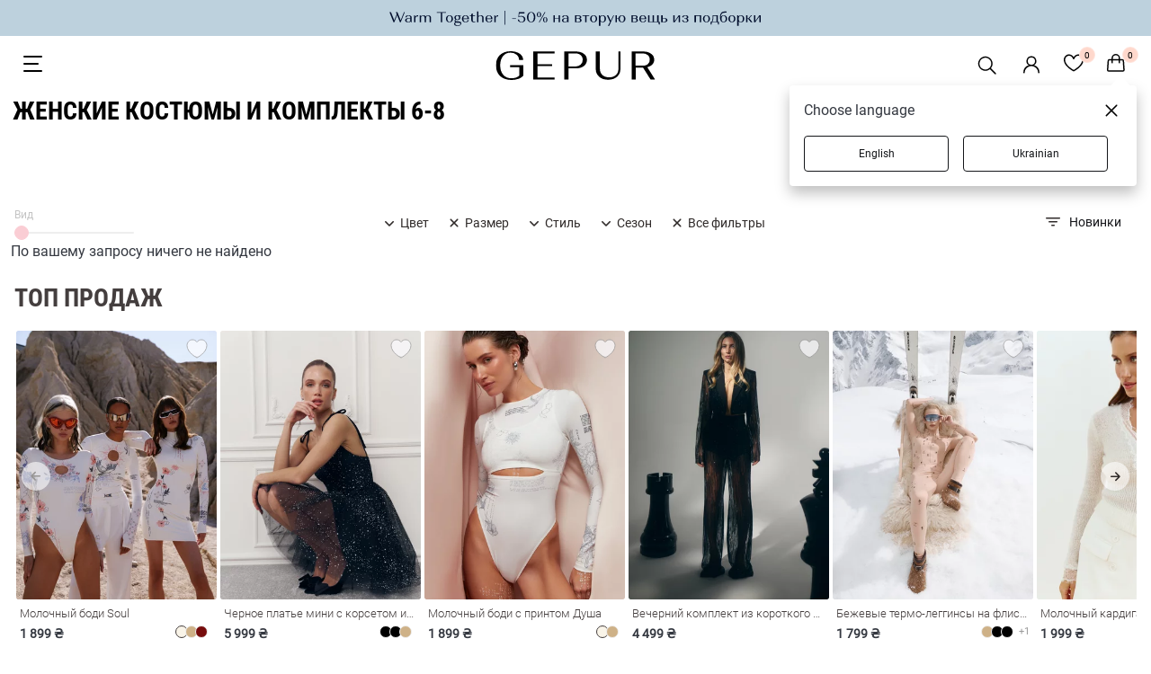

--- FILE ---
content_type: text/html; charset=utf-8
request_url: https://gepur.com/catalog/kostyumy-i-komplekty?filters=size:6-8
body_size: 23528
content:
<!DOCTYPE html><html lang="ru"><head><script>(function(w,i,g){w[g]=w[g]||[];if(typeof w[g].push=='function')w[g].push(i)})
(window,'GTM-5JZQNB','google_tags_first_party');</script><script>(function(w,d,s,l){w[l]=w[l]||[];(function(){w[l].push(arguments);})('set', 'developer_id.dYzg1YT', true);
		w[l].push({'gtm.start':new Date().getTime(),event:'gtm.js'});var f=d.getElementsByTagName(s)[0],
		j=d.createElement(s);j.async=true;j.src='/1l09/';
		f.parentNode.insertBefore(j,f);
		})(window,document,'script','dataLayer');</script><title>ЖЕНСКИЕ КОСТЮМЫ 6-8 купить недорого в Киеве и Украине ♡ интернет-магазин GEPUR</title><meta name="description" content="Брючные и вязаные костюмы 6-8 ✨ Разные комплекты костюмов: с брюками, юбками, шортами и платьями ❤️ Размеры от XS до Plus Size"/><meta name="robots" content="noindex, follow"/><link rel="alternate" href="https://gepur.com/catalog/kostyumy-i-komplekty?filters=size:6-8" hrefLang="ru-ua"/><link rel="alternate" href="https://gepur.com/uk/catalog/kostyumy-i-komplekty?filters=size:6-8" hrefLang="uk-ua"/><link rel="alternate" href="https://gepur.com/en/catalog/kostyumy-i-komplekty?filters=size:6-8" hrefLang="en"/><meta property="og:title" content="ЖЕНСКИЕ КОСТЮМЫ 6-8 купить недорого в Киеве и Украине ♡ интернет-магазин GEPUR"/><meta property="og:description" content="Брючные и вязаные костюмы 6-8 ✨ Разные комплекты костюмов: с брюками, юбками, шортами и платьями ❤️ Размеры от XS до Plus Size"/><meta property="og:type" content="website"/><meta property="og:image" content="https://img.gepur.com/icons/og-icon-sm.png"/><meta property="og:url" content="https://gepur.com/catalog/kostyumy-i-komplekty?filters=size:6-8"/><meta data-name="build" data-build="2026-01-22T13:51:15"/><meta charSet="utf-8"/><meta name="apple-mobile-web-app-capable" content="yes"/><meta name="viewport" content="width=device-width, initial-scale=1.0, maximum-scale=1.0, user-scalable=no"/><meta name="theme-color" content="#FFFFFF"/><meta name="google-site-verification" content="1_jnmDoHZEI8GA6ztlMwsglv-HNj1doUoMn3cNFnAdU"/><link href="https://img.gepur.com/img/favicon-16.png" sizes="32x32" type="image/png" rel="icon"/><link href="https://img.gepur.com/img/favicon-32.png" sizes="16x16" type="image/png" rel="icon"/><link rel="apple-touch-icon" href="https://img.gepur.com/img/icon/pwa/icon-192x192.png"/><link rel="manifest" href="/next-api/manifest"/><link rel="preconnect" href="https://img.gepur.com"/><link rel="preconnect" href="https://connect.facebook.net"/><link rel="dns-prefetch" href="https://script.esputnik.com"/><link rel="dns-prefetch" href="www.google-analytics.com"/><meta name="next-head-count" content="25"/><link rel="preload" href="/_next/static/css/0c13f04e69f96ee77e27.css" as="style"/><link rel="stylesheet" href="/_next/static/css/0c13f04e69f96ee77e27.css" data-n-g=""/><link rel="preload" href="/_next/static/css/4de1af1f9a92397b87f0.css" as="style"/><link rel="stylesheet" href="/_next/static/css/4de1af1f9a92397b87f0.css" data-n-p=""/><link rel="preload" href="/_next/static/css/394a0cc0a818a85dbe9a.css" as="style"/><link rel="stylesheet" href="/_next/static/css/394a0cc0a818a85dbe9a.css" data-n-p=""/><link rel="preload" href="/_next/static/css/c8db5662a649313d4a5e.css" as="style"/><link rel="stylesheet" href="/_next/static/css/c8db5662a649313d4a5e.css" data-n-p=""/><link rel="preload" href="/_next/static/css/ca047c7e77a3d8268ebb.css" as="style"/><link rel="stylesheet" href="/_next/static/css/ca047c7e77a3d8268ebb.css" data-n-p=""/><link rel="preload" href="/_next/static/css/7e73b31d8f8628d8636a.css" as="style"/><link rel="stylesheet" href="/_next/static/css/7e73b31d8f8628d8636a.css" data-n-p=""/><link rel="preload" href="/_next/static/css/1c96fc2cb8a1d79aca83.css" as="style"/><link rel="stylesheet" href="/_next/static/css/1c96fc2cb8a1d79aca83.css" data-n-p=""/><noscript data-n-css=""></noscript><script defer="" nomodule="" src="/_next/static/chunks/polyfills-a40ef1678bae11e696dba45124eadd70.js"></script><script src="/_next/static/chunks/webpack-c0250cc34fea0749f56c.js" defer=""></script><script src="/_next/static/chunks/framework-dafe7eda0e1500f9ff8a.js" defer=""></script><script src="/_next/static/chunks/main-28a28cdf90038fe13a3b.js" defer=""></script><script src="/_next/static/chunks/pages/_app-e98ee7a73b4cd55e47db.js" defer=""></script><script src="/_next/static/chunks/5597-2ecec014c53e1e48d37a.js" defer=""></script><script src="/_next/static/chunks/9879-14a8203d2d3068a0c899.js" defer=""></script><script src="/_next/static/chunks/4106-038f091aee419f50c2bd.js" defer=""></script><script src="/_next/static/chunks/3958-9e0bc67f549b63a39a2b.js" defer=""></script><script src="/_next/static/chunks/3218-d9bbf774e33f10a93983.js" defer=""></script><script src="/_next/static/chunks/4732-df35cbc512de50baa617.js" defer=""></script><script src="/_next/static/chunks/7027-293af3fe043aacafcb9b.js" defer=""></script><script src="/_next/static/chunks/9051-43ac0035f46414c2ae81.js" defer=""></script><script src="/_next/static/chunks/5148-ae4cad1ff333d1803a0d.js" defer=""></script><script src="/_next/static/chunks/5656-fb2a99ec053f4c0f0a9f.js" defer=""></script><script src="/_next/static/chunks/4938-b98fbb647d1638a97d5f.js" defer=""></script><script src="/_next/static/chunks/9191-943eab5f08016a889a41.js" defer=""></script><script src="/_next/static/chunks/9269-9ccbd7f5e81a01480556.js" defer=""></script><script src="/_next/static/chunks/4973-17504d6a5d25feedcf9f.js" defer=""></script><script src="/_next/static/chunks/3767-5949b4e8340e53400c28.js" defer=""></script><script src="/_next/static/chunks/3659-1d86f685e635237d4874.js" defer=""></script><script src="/_next/static/chunks/pages/%5BcategoryType%5D/%5BcatalogSlug%5D-de167b0e573549834e22.js" defer=""></script><script src="/_next/static/35qOzpK7j_WLyGl95Lq7m/_buildManifest.js" defer=""></script><script src="/_next/static/35qOzpK7j_WLyGl95Lq7m/_ssgManifest.js" defer=""></script></head><body><div id="__next"><div translate="yes"><div class="styles_search-header__4cYGA"><div class="styles_modal-block__2j1GF"><div class="styles_search-block__1uwFP"><div class="styles_input-block__1BnTq"><button type="button" class="styles_close__25vCo"><svg viewBox="0 0 24 24" fill="gray" xmlns="http://www.w3.org/2000/svg"><path fill-rule="evenodd" clip-rule="evenodd" d="M10.78 19.03a.75.75 0 01-1.06 0l-6.25-6.25a.75.75 0 010-1.06l6.25-6.25a.75.75 0 111.06 1.06L5.81 11.5h14.44a.75.75 0 110 1.5H5.81l4.97 4.97a.75.75 0 010 1.06z"></path></svg></button><div class="styles_input-wrapper__1NQ9u"><input type="search" name="search" id="search" value="" class="styles_search__2jDZ9" placeholder="Поиск..." autoComplete="off"/><span class="styles_tooltip__BGGk5">Пожалуйста, заполните это поле</span><button type="submit" class="styles_search-submit__3K1wQ"><svg viewBox="0 0 24 24" fill="none" xmlns="http://www.w3.org/2000/svg"><path fill-rule="evenodd" clip-rule="evenodd" d="M17.25 10.5a6.748 6.748 0 11-13.497 0 6.748 6.748 0 0113.497 0zm-1.23 7.11a9 9 0 111.59-1.59l4.56 4.56a1.126 1.126 0 11-1.59 1.59l-4.56-4.56z" fill="#302B2A"></path></svg><div role="button" class="ripple-parent "><div class="ripple-element " style="top:0px;left:0px;width:0px;height:0px"></div></div></button></div></div></div></div></div><div class="style_wrapper__3WZeb"><div class="style_banner-wrapper__2gDHd"><a class="style_banner-item__Zl3fN style_active__1sDbo" rel="" target="" href="/bestidea/2nditem_50"><img src="https://img.gepur.com/tiny-banner/ru/large/1769069171_1920x40-rus-svg.svg" alt="https://img.gepur.com/tiny-banner/ru/large/1769069171_1920x40-rus-svg.svg0" srcSet="https://img.gepur.com/tiny-banner/ru/medium/1769069175_1280x40-rus-svg.svg 1280w,https://img.gepur.com/tiny-banner/ru/large/1769069171_1920x40-rus-svg.svg 1920w"/></a></div></div><header class="header"><div class="header_bottom dark"><div class="toggle_block"><div class="styles_nav_toggle__2tkzv styles_dark__3mAO0" role="presentation"><svg width="24" height="24" xmlns="http://www.w3.org/2000/svg"><path fill-rule="evenodd" clip-rule="evenodd" d="M3 3a1 1 0 000 2h19a1 1 0 100-2H3zm-1 9a1 1 0 011-1h15a1 1 0 110 2H3a1 1 0 01-1-1zm0 8a1 1 0 011-1h19a1 1 0 110 2H3a1 1 0 01-1-1z" fill="#fff"></path></svg></div></div><div class="logo_block"><div class="season-logo season-logo--holiday dark"><a class="" rel="" target="" href="/"><svg viewBox="0 0 147 26" fill="none" xmlns="http://www.w3.org/2000/svg"><path d="M3.58 3.5C6.04 1.2 9.4 0 13.53 0c3.36 0 6.15.76 8.39 2.18 2.12 1.53 3.24 3.4 3.24 5.69h-3.8c0-1.86-.79-3.5-2.24-4.7a8.58 8.58 0 00-5.59-1.86A8.74 8.74 0 006.5 4.48c-1.68 2.07-2.57 4.8-2.57 8.3 0 3.5.9 6.34 2.8 8.52 1.9 2.19 4.35 3.17 7.6 3.17 1.56 0 2.9-.22 4.24-.65a8.23 8.23 0 003.02-1.86v-7.54h-8.5v-1.75h12.3v9.29c-1 1.2-2.35 2.18-4.36 2.95A20.1 20.1 0 0114.54 26c-4.47 0-8.05-1.2-10.62-3.5C1.35 20.1 0 16.93 0 13c-.1-4.04 1.12-7.21 3.58-9.5zm30.97 22.06V.22H54.1v1.75H38.35v9.83h13.64v1.64H38.35v10.38H54.1v1.74H34.55zM63.05.22h10.5c3.14 0 5.71.65 7.61 2.07a6.7 6.7 0 012.9 5.58c0 2.29-1 4.15-2.9 5.57s-4.36 2.07-7.49 2.07h-6.7v10.05h-3.8V.22h-.12zm10.29 13.54a7.2 7.2 0 004.91-1.63 5.48 5.48 0 001.9-4.26c0-1.75-.55-3.17-1.78-4.26-1.23-1.1-2.8-1.64-4.92-1.64h-6.49v11.8h6.38zM96.03.22v15.73c0 2.3.78 4.15 2.34 5.57 1.57 1.42 3.7 2.08 6.27 2.08 2.57 0 4.58-.66 6.14-2.08a7.17 7.17 0 002.35-5.57V.22h1.9v15.62c0 2.95-1 5.35-3.13 7.21-2.12 1.86-4.92 2.73-8.27 2.73-3.47 0-6.26-.87-8.27-2.73a9.09 9.09 0 01-3.13-7.21V.22h3.8zm29.17 0h10.51c3.13 0 5.7.65 7.6 2.07a6.31 6.31 0 012.9 5.36c0 1.64-.55 3.17-1.67 4.26-1.12 1.2-2.68 1.96-4.7 2.51L147 25.56h-4.14l-6.93-10.7h-6.7v10.7h-3.8V.22h-.23zm10.17 12.89c2.02 0 3.7-.44 4.92-1.42a4.8 4.8 0 001.8-4.04c0-1.75-.57-3.06-1.8-4.15a7.52 7.52 0 00-4.91-1.53h-6.49V13.1h6.49z" fill="#fff"></path></svg></a></div></div><div class="services_block"><ul class="services"><li><div class="styles_search__3RqsL styles_dark__3IZ7e"><svg viewBox="0 0 32 32" fill="none" xmlns="http://www.w3.org/2000/svg" class="styles_search-icon__1NQGi styles_dark__3IZ7e"><path fill-rule="evenodd" clip-rule="evenodd" d="M19.53 20.59a8.25 8.25 0 111.06-1.06l5.69 5.69a.75.75 0 11-1.06 1.06l-5.69-5.69zM7.5 14.25a6.75 6.75 0 1111.74 4.547.692.692 0 00-.27.172.692.692 0 00-.173.27A6.75 6.75 0 017.5 14.248z" fill="#4F4F4F"></path></svg></div></li><li><div class="services_account"><a class="services_account_link" rel="nofollow" target="" href="/"><div class="service_button account_icon dark"><svg viewBox="0 0 24 24" fill="none" xmlns="http://www.w3.org/2000/svg"><path fill-rule="evenodd" clip-rule="evenodd" d="M12 2.5a5.5 5.5 0 00-3.096 10.047 9.005 9.005 0 00-5.9 8.18.75.75 0 001.5.045 7.5 7.5 0 0114.993 0 .75.75 0 101.5-.044 9.005 9.005 0 00-5.9-8.181A5.5 5.5 0 0012 2.5zM8 8a4 4 0 118 0 4 4 0 01-8 0z" fill="#302B2A"></path></svg></div></a></div></li><li><a class="" rel="nofollow" target="" href="/favorites"><span class="service_button dark"><div class="counter ">0</div><svg width="22" height="20" fill="none" xmlns="http://www.w3.org/2000/svg"><path fill-rule="evenodd" clip-rule="evenodd" d="M5.736 2C3.657 2 1.5 3.88 1.5 6.514c0 3.107 2.324 5.96 4.861 8.12a29.66 29.66 0 004.566 3.175l.073.041.073-.04c.271-.153.661-.38 1.13-.674.94-.588 2.19-1.441 3.436-2.502 2.537-2.16 4.861-5.013 4.861-8.12C20.5 3.88 18.343 2 16.264 2c-2.106 0-3.801 1.389-4.553 3.643a.75.75 0 01-1.422 0C9.537 3.389 7.841 2 5.736 2zM11 18.703l.343.667a.75.75 0 01-.686 0l.343-.667zM0 6.513C0 3.053 2.829.5 5.736.5 8.03.5 9.881 1.726 11 3.605 12.12 1.726 13.97.5 16.264.5 19.17.5 22 3.052 22 6.514c0 3.818-2.801 7.06-5.389 9.262a31.151 31.151 0 01-5.233 3.576l-.025.013-.007.003-.002.001-.344-.666-.343.667-.003-.002-.007-.003-.025-.013a31.147 31.147 0 01-5.233-3.576C2.8 13.573 0 10.332 0 6.514v-.001z" fill="#fff"></path></svg></span></a></li><li><span class="service_button dark"><div class="counter ">0</div><svg width="20" height="22" fill="none" xmlns="http://www.w3.org/2000/svg"><path fill-rule="evenodd" clip-rule="evenodd" d="M9.86 0a4.75 4.75 0 00-4.75 4.75v1H2.68A2 2 0 00.685 7.614l-.68 10A2 2 0 002 19.75h15.72a2 2 0 001.995-2.136l-.68-10A2 2 0 0017.04 5.75h-2.43v-1A4.75 4.75 0 009.86 0zm3.25 7.25v2.5a.75.75 0 001.5 0v-2.5h2.428a.5.5 0 01.5.466l.68 10a.5.5 0 01-.5.534H2a.5.5 0 01-.499-.534l.68-10a.5.5 0 01.5-.466h2.428v2.5a.75.75 0 001.5 0v-2.5h6.5zm0-1.5v-1a3.25 3.25 0 00-6.5 0v1h6.5z" fill="#fff"></path></svg></span></li></ul></div></div><div class="styles_accordion__1nYPJ styles_shield__3rPjd styles_hide__2W4DE"><div class="styles_panel_list__28Ix6"><a href="/catalog/novinki" class="styles_link-root__1ETS5">НОВИНКИ</a><a href="/bestidea/withlove" class="styles_link-root__1ETS5">With love. Always</a><a href="/bestidea/2nditem_50" class="styles_link-root__1ETS5">Вместе теплее -50%</a><div class="styles_divider-empty__2BvOs"></div><a href="/bestidea/rekomenduiemo" class="styles_link-root__1ETS5">Sisters Recommend</a><a href="/bestidea/winterescape" class="styles_link-root__1ETS5">Winter Escape</a><a href="/catalog/dnk-kollekcii" class="styles_link-root__1ETS5">Украинская ДНК</a><a href="/sale-catalog" class="styles_link-root__1ETS5" style="color:#EB5757">WINTER SALE</a><div class="styles_level_-1__1qXS8" style="height:0;overflow:hidden"><a href="/bestidea/sale_dresses" style="color:#FFFFFF">Платья</a><a href="/bestidea/sale_jackets" style="color:#FFFFFF">Жакеты | Жилетки | Верхняя одежда</a><a href="/bestidea/pants_sale" style="color:#FFFFFF">Брюки | Джинсы | Шорты | Юбки</a><a href="/bestidea/sale_shirtsandtops" style="color:#FFFFFF">Топы | Боди | Корсеты</a></div><a href="/catalog/top-prodazh" class="styles_link-root__1ETS5">Бестселлеры</a><div class="styles_divider-empty__2BvOs"></div><a href="/catalog/platya" class="styles_link-root__1ETS5">Платья</a><div class="styles_level_-1__1qXS8" style="height:0;overflow:hidden"><a href="/bestidea/topdresses" style="color:#302B2A">TOP Dresses</a><a href="/catalog/platya-mini" style="color:#302B2A">Мини</a><a href="/catalog/platya-maksi" style="color:#302B2A">Макси</a><a href="/catalog/platya-midi" style="color:#302B2A">Миди</a><a href="/catalog/vechernie-platya" style="color:#302B2A">Вечерние</a><a href="/catalog/trikotazhnye" style="color:#302B2A">Трикотажные</a><a href="/catalog/svadebnye" style="color:#302B2A">Свадебные</a><a href="/catalog/koktejlnye" style="color:#302B2A">Коктейльные</a><a href="/catalog/kombinezony" style="color:#302B2A">Комбинезоны</a></div><a href="/catalog/verhnyaya-odezhda" class="styles_link-root__1ETS5">Верхняя одежда</a><div class="styles_level_-1__1qXS8" style="height:0;overflow:hidden"><a href="/catalog/palto" style="color:#302B2A">Пальто</a><a href="/catalog/puhoviki" style="color:#302B2A">Пуховики</a><a href="/catalog/shuby" style="color:#302B2A">Шубы</a><a href="/catalog/kurtki" style="color:#302B2A">Куртки</a></div><a href="/catalog/futbolki-majki" class="styles_link-root__1ETS5">Топы | боди | лонгсливы</a><div class="styles_level_-1__1qXS8" style="height:0;overflow:hidden"><a href="/catalog/topy" style="color:#302B2A">Топы</a><a href="/catalog/bodi" style="color:#302B2A">Боди</a><a href="/catalog/futbolki" style="color:#302B2A">Футболки</a><a href="/catalog/svitshoty" style="color:#302B2A">Свитшоты</a><a href="/catalog/majki" style="color:#302B2A">Майки</a></div><a href="/catalog/korsety-1615468803" class="styles_link-root__1ETS5">Корсеты</a><a href="/catalog/naryadnaya-odezhda-new1579179126" class="styles_link-root__1ETS5">Вечерняя коллекция</a><a href="/catalog/pidzhaki" class="styles_link-root__1ETS5">Пиджаки | жилеты</a><div class="styles_level_-1__1qXS8" style="height:0;overflow:hidden"><a href="/catalog/zhakety-1605165004" style="color:#302B2A">Пиджаки</a><a href="/catalog/kostyumnyj-zhilet" style="color:#302B2A">Жилеты</a></div><a href="/bestidea/knitwear" class="styles_link-root__1ETS5">Вязаные изделия</a><a href="/catalog/legginsy-shorty-bryukipr" class="styles_link-root__1ETS5">Брюки | шорты</a><div class="styles_level_-1__1qXS8" style="height:0;overflow:hidden"><a href="/catalog/bryuki" style="color:#302B2A">Брюки</a><a href="/catalog/leggensy-i-losiny" style="color:#302B2A">Леггинсы</a><a href="/catalog/shorty" style="color:#302B2A">Шорты</a></div><a href="/catalog/dzhinsy" class="styles_link-root__1ETS5">Джинсы</a><a href="/catalog/bluzy-rubashki" class="styles_link-root__1ETS5">Рубашки | блузы</a><div class="styles_level_-1__1qXS8" style="height:0;overflow:hidden"><a href="/catalog/rubashki" style="color:#302B2A">Рубашки</a><a href="/catalog/bluzy" style="color:#302B2A">Блузы</a><a href="/catalog/vyshivanki" style="color:#302B2A">Вышиванки</a></div><a href="/catalog/termobele" class="styles_link-root__1ETS5">Термобелье</a><a href="/catalog/sety" class="styles_link-root__1ETS5">Сеты</a><a href="/catalog/kostyumy-i-komplekty" class="styles_link-root__1ETS5">Костюмы | комплекты</a><div class="styles_level_-1__1qXS8" style="height:0;overflow:hidden"><a href="/catalog/kostyum-s-bryukami-bigsize" style="color:#302B2A">С брюками</a><a href="/catalog/kostyum-s-yubkoj-bigsize" style="color:#302B2A">С юбкой</a><a href="/catalog/kostyum-s-shortami-bigsize" style="color:#302B2A">С шортами</a></div><a href="/catalog/futbolki-bluzy-svitera" class="styles_link-root__1ETS5">Свитеры | джемперы</a><div class="styles_level_-1__1qXS8" style="height:0;overflow:hidden"><a href="/catalog/kardigany-vyazanye-1604569884" style="color:#302B2A">Кардиганы</a><a href="/catalog/vyazannye-svitera" style="color:#302B2A">Свитеры</a><a href="/catalog/golfy-1579219505" style="color:#302B2A">Водолазки | лонгсливы</a><a href="/catalog/dzhempery-1606902618" style="color:#302B2A">Джемперы</a></div><a href="/catalog/yubki" class="styles_link-root__1ETS5">Юбки</a><div class="styles_level_-1__1qXS8" style="height:0;overflow:hidden"><a href="/catalog/mini-1626771679" style="color:#302B2A">Мини</a><a href="/catalog/midi-1626771691" style="color:#302B2A">Миди</a><a href="/catalog/delovye-1755609881" style="color:#302B2A">Деловые</a><a href="/catalog/satinovye" style="color:#302B2A">Сатиновые</a><a href="/catalog/yubki-v-pol" style="color:#302B2A">Макси</a><a href="/catalog/yubki-kozhanye" style="color:#302B2A">Кожаные</a></div><a href="/catalog/sportivnaya-odezhdapr" class="styles_link-root__1ETS5">Свитшоты | джоггеры</a><div class="styles_level_-1__1qXS8" style="height:0;overflow:hidden"><a href="/catalog/svitshoty-tolstovki-hudi" style="color:#302B2A">Худи | свитшоты</a><a href="/catalog/kostyumy-progulochnyepr" style="color:#302B2A">Костюмы</a><a href="/catalog/sportivnye-shtany" style="color:#302B2A">Джоггеры</a><a href="/catalog/termobele" style="color:#302B2A">Термобелье</a></div><a href="/catalog/nizhnee-belyo" class="styles_link-root__1ETS5">Домашняя одежда | белье</a><div class="styles_level_-1__1qXS8" style="height:0;overflow:hidden"><a href="/catalog/odezhda-dlya-doma" style="color:#302B2A">Пижамы</a><a href="/catalog/noski-kolgotki" style="color:#302B2A">Носки | колготы</a></div><a href="/last-size-catalog" class="styles_link-root__1ETS5">Последний размер</a><a href="/catalog/aksessuary" class="styles_link-root__1ETS5">АКСЕССУАРЫ | СУМКИ</a><div class="styles_level_-1__1qXS8" style="height:0;overflow:hidden"><a href="/catalog/kosmetika" style="color:#302B2A">Косметика</a><a href="/catalog/sumki-klatchi-koshelki" style="color:#302B2A">Сумки</a><a href="/catalog/parfumeriya" style="color:#302B2A">Парфюмерия</a><a href="/catalog/bizhuteriya" style="color:#302B2A">Украшения</a><a href="/catalog/perchatki-sharfy-shapki" style="color:#302B2A">Шапки | шарфы | перчатки</a><a href="/catalog/platki" style="color:#302B2A">Платки</a><a href="/catalog/noski-kolgotki" style="color:#302B2A">Носки | колготы</a><a href="/catalog/rezinki-dlya-volos-1622724002" style="color:#302B2A">Украшения для волос</a><a href="/catalog/ochki" style="color:#302B2A">Очки</a><a href="/catalog/remni" style="color:#302B2A">Ремни</a></div><a href="/catalog/tovary-dlya-doma" class="styles_link-root__1ETS5">Gepur Home</a><div class="styles_level_-1__1qXS8" style="height:0;overflow:hidden"><a href="/catalog/tekstil" style="color:#302B2A">Текстиль</a><a href="/catalog/posuda" style="color:#302B2A">Посуда</a><a href="/catalog/dekor" style="color:#302B2A">Декор</a></div><a href="/catalog/parfumeriya" class="styles_link-root__1ETS5">Парфюмерия</a><div class="styles_divider-empty__2BvOs"></div><a href="/look-book-catalog/inspiringlooks" class="styles_link-root__1ETS5">LOOK BOOK</a><div class="styles_level_-1__1qXS8" style="height:0;overflow:hidden"><a href="/look-book-catalog/eveningoutfit" style="color:#302B2A">Образы на вечеринку</a><a href="/look-book-catalog/autumncapsule" style="color:#302B2A">Осенние образы FW&#x27;25</a><a href="/look-book-catalog/dna-collection" style="color:#302B2A">Украинская ДНК</a><a href="/look-book-catalog/family_look" style="color:#302B2A">Family Look</a></div><a href="/catalog/odezhda?filters=collection:sadovska-for-gepur,born-to-shine,wool-season,go-to-carpathians,divas-do-business,september,allure,dusha" class="styles_link-root__1ETS5">Коллекции</a><div class="styles_level_-1__1qXS8" style="height:0;overflow:hidden"><a href="/bestidea/withlove" style="color:#302B2A">With love. Always</a><a href="/bestidea/SadovskaXGepur" style="color:#302B2A">Sadovska for Gepur</a><a href="/bestidea/born_to_shine " style="color:#302B2A">Born to Shine </a><a href="/bestidea/carpathians" style="color:#302B2A">Go to Carpathians</a><a href="/bestidea/divasdobusiness" style="color:#302B2A">Divas Do Business</a><a href="/bestidea/woolseason" style="color:#302B2A">Wool Season</a><a href="/bestidea/warm_fall" style="color:#302B2A">Warm Fall</a><a href="/bestidea/soul" style="color:#302B2A">Душа</a><a href="/bestidea/allure" style="color:#302B2A">Allure</a><a href="/bestidea/diva" style="color:#302B2A">DIVA</a></div><div class="styles_divider-info__1jUaJ"></div><a href="/catalog/sertifikaty-1588236615" class="styles_link-root__1ETS5 styles_hide__2dJKS">Gift Cards</a><a href="/info/about" class="styles_link-root__1ETS5 styles_hide__2dJKS" style="color:#302B2A">Инфо</a><div class="styles_level_-1__1qXS8" style="height:0;overflow:hidden"><a href="/info/delivery" style="color:#302B2A">Доставка</a><a href="/info/payment" style="color:#302B2A">Оплата</a><a href="/info/about" style="color:#302B2A">О нас </a><a href="/info/size" style="color:#302B2A">Подбор размера</a><a href="/info/contacts" style="color:#302B2A">Контакты</a><a href="/blog/news" style="color:#302B2A">Блог</a></div><a href="https://sisters.gepur.com/" class="styles_link-root__1ETS5 styles_hide__2dJKS" style="color:#FF9292">SISTERS CLUB</a><a href="/shops" class="styles_link-root__1ETS5 styles_hide__2dJKS">Магазины</a></div><div class="styles_additional-nav-list__nkPjd"></div></div></header><div class="styles_header-substrate__1hXNW"></div><div class="styles_catalog-header__29Cx5"><div class="styles_head--category__2_ZcY styles_reset-margin__BRd7T"><h1 class="styles_head-category__name styles_catalog-title__11dU-">Женские костюмы и комплекты 6-8</h1></div></div><div class="content"><section class="catalog-origin"><div class="catalog-origin__container"><div class="c-container catalog-origin__catalog--modif"><div class="styles_v-space-empty-tag__Cdzj-"></div><div class="catalog-origin__filters"><div class="catalog-expander-top-level false"><div class="styles_expander__pWPWF"><div class="styles_wrapper__3Sq96"><datalist id="tickmarks"><option value="24" aria-labelledby="expand"></option><option value="36" aria-labelledby="expand"></option><option value="48" aria-labelledby="expand"></option></datalist><label for="expand">Вид</label><input type="range" name="expand" id="expand" value="24" min="24" max="48" step="12" list="tickmarks"/></div></div></div><div class="styles_filters-list__YuP6F"><div class="styles_first-filters__2losj"><div class="clearfix styles_filter-select__3qjY5"><span class="styles_item-category__wDPyf"><div class="styles_expand-wrap__hFDbu"><div class="styles_expand-block___dM8W"><div class="styles_expand-icon__YhHoJ styles_arrow___i3VJ"><svg viewBox="0 0 16 16" fill="none" xmlns="http://www.w3.org/2000/svg"><path clip-rule="evenodd" d="M12.78 6.22a.75.75 0 010 1.06l-4.25 4.25a.75.75 0 01-1.06 0L3.22 7.28a.75.75 0 011.06-1.06L8 9.94l3.72-3.72a.75.75 0 011.06 0z"></path></svg></div></div></div><div class="styles_filter-title__VyNld">Цвет</div></span><div class="styles_filter_slug__H7ru8"><div class="styles_filter-select_popup__147HY styles_r-container__CG61z styles_indent__aAH5o"><div class="styles_filter-items__2fHEe"><a href="/catalog/kostyumy-i-komplekty?filters=color:bezhevyj">Бежевый</a><a href="/catalog/kostyumy-i-komplekty?filters=color:belyj">Белый</a><a href="/catalog/kostyumy-i-komplekty?filters=color:goluboj">Голубой</a><a href="/catalog/kostyumy-i-komplekty?filters=color:zheltyj">Желтый</a><a href="/catalog/kostyumy-i-komplekty?filters=color:zelenyj">Зеленый</a><a href="/catalog/kostyumy-i-komplekty?filters=color:korichnevyj">Коричневый</a><a href="/catalog/kostyumy-i-komplekty?filters=color:krasnyj">Красный</a><a href="/catalog/kostyumy-i-komplekty?filters=color:malinovyj">Малиновый</a><a href="/catalog/kostyumy-i-komplekty?filters=color:molochnyj">Молочный</a><a href="/catalog/kostyumy-i-komplekty?filters=color:multikolor">Мультиколор</a><a href="/catalog/kostyumy-i-komplekty?filters=color:oranzhevyj">Оранжевый</a><a href="/catalog/kostyumy-i-komplekty?filters=color:rozovyj">Розовый</a><a href="/catalog/kostyumy-i-komplekty?filters=color:seryj">Серый</a><a href="/catalog/kostyumy-i-komplekty?filters=color:sinij">Синий</a><a href="/catalog/kostyumy-i-komplekty?filters=color:fioletovyj">Фиолетовый</a><a href="/catalog/kostyumy-i-komplekty?filters=color:cherno-belyj">Черно-белый</a><a href="/catalog/kostyumy-i-komplekty?filters=color:chernyj">Черный</a></div><div class="styles_filters-info-actions__HvocL"><div class="styles_product-counts__22ohz">доступно<!-- --> <!-- -->0<!-- --> <!-- -->товаров</div><div class="styles_actions__2uubE"><button class="btn light md reset" type="button"><span class="button-icon-content"><span class="button-icon-label">Сбросить</span></span></button><button class="btn dark md" disabled="" type="button"><span class="button-icon-content"><span class="button-icon-label">Показать</span></span></button></div></div></div></div></div><div class="clearfix styles_filter-select__3qjY5"><span class="styles_item-category__wDPyf"><div class="styles_expand-wrap__hFDbu"><div class="styles_expand-block___dM8W"><div class="styles_expand-icon__YhHoJ"><svg viewBox="0 0 16 16" fill="none" xmlns="http://www.w3.org/2000/svg"><path fill-rule="evenodd" clip-rule="evenodd" d="M3.72 3.72a.75.75 0 011.06 0L8 6.94l3.22-3.22a.75.75 0 111.06 1.06L9.06 8l3.22 3.22a.75.75 0 11-1.06 1.06L8 9.06l-3.22 3.22a.75.75 0 01-1.06-1.06L6.94 8 3.72 4.78a.75.75 0 010-1.06z" fill="#302B2A"></path></svg></div></div></div><div class="styles_filter-title__VyNld">Размер</div></span><div class="styles_filter_slug__H7ru8"><div class="styles_filter-select_popup__147HY styles_r-container__CG61z styles_indent__aAH5o"><div class="styles_filter-items__2fHEe"><a href="/catalog/kostyumy-i-komplekty?filters=size:2xl-3xl">2xl-3xl</a><a href="/catalog/kostyumy-i-komplekty?filters=size:xs-s">xs-s</a><a href="/catalog/kostyumy-i-komplekty?filters=size:xs">xs</a><a href="/catalog/kostyumy-i-komplekty?filters=size:s">s</a><a href="/catalog/kostyumy-i-komplekty?filters=size:s-m">s-m</a><a href="/catalog/kostyumy-i-komplekty?filters=size:m">m</a><a href="/catalog/kostyumy-i-komplekty?filters=size:un">ун</a><a href="/catalog/kostyumy-i-komplekty?filters=size:m-l">m-l</a><a href="/catalog/kostyumy-i-komplekty?filters=size:l">l</a><a href="/catalog/kostyumy-i-komplekty?filters=size:l-xl">l-xl</a><a href="/catalog/kostyumy-i-komplekty?filters=size:xl">xl</a></div><div class="styles_filters-info-actions__HvocL"><div class="styles_product-counts__22ohz">доступно<!-- --> <!-- -->0<!-- --> <!-- -->товаров</div><div class="styles_actions__2uubE"><button class="btn light md reset" type="button"><span class="button-icon-content"><span class="button-icon-label">Сбросить</span></span></button><button class="btn dark md" disabled="" type="button"><span class="button-icon-content"><span class="button-icon-label">Показать</span></span></button></div></div></div></div></div><div class="clearfix styles_filter-select__3qjY5"><span class="styles_item-category__wDPyf"><div class="styles_expand-wrap__hFDbu"><div class="styles_expand-block___dM8W"><div class="styles_expand-icon__YhHoJ styles_arrow___i3VJ"><svg viewBox="0 0 16 16" fill="none" xmlns="http://www.w3.org/2000/svg"><path clip-rule="evenodd" d="M12.78 6.22a.75.75 0 010 1.06l-4.25 4.25a.75.75 0 01-1.06 0L3.22 7.28a.75.75 0 011.06-1.06L8 9.94l3.72-3.72a.75.75 0 011.06 0z"></path></svg></div></div></div><div class="styles_filter-title__VyNld">Стиль</div></span><div class="styles_filter_slug__H7ru8"><div class="styles_filter-select_popup__147HY styles_r-container__CG61z styles_indent__aAH5o"><div class="styles_filter-items__2fHEe"><a href="/catalog/kostyumy-i-komplekty?filters=style:old-money">Old money</a><a href="/catalog/kostyumy-i-komplekty?filters=style:bazovyj">Базовый</a><a href="/catalog/kostyumy-i-komplekty?filters=style:vechernij">Вечерний</a><a href="/catalog/kostyumy-i-komplekty?filters=style:povsednevnyj">Повседневный</a><a href="/catalog/kostyumy-i-komplekty?filters=style:romanticheskij">Романтический</a><a href="/catalog/kostyumy-i-komplekty?filters=style:sportivnyj">Спортивный</a></div><div class="styles_filters-info-actions__HvocL"><div class="styles_product-counts__22ohz">доступно<!-- --> <!-- -->0<!-- --> <!-- -->товаров</div><div class="styles_actions__2uubE"><button class="btn light md reset" type="button"><span class="button-icon-content"><span class="button-icon-label">Сбросить</span></span></button><button class="btn dark md" disabled="" type="button"><span class="button-icon-content"><span class="button-icon-label">Показать</span></span></button></div></div></div></div></div><div class="clearfix styles_filter-select__3qjY5"><span class="styles_item-category__wDPyf"><div class="styles_expand-wrap__hFDbu"><div class="styles_expand-block___dM8W"><div class="styles_expand-icon__YhHoJ styles_arrow___i3VJ"><svg viewBox="0 0 16 16" fill="none" xmlns="http://www.w3.org/2000/svg"><path clip-rule="evenodd" d="M12.78 6.22a.75.75 0 010 1.06l-4.25 4.25a.75.75 0 01-1.06 0L3.22 7.28a.75.75 0 011.06-1.06L8 9.94l3.72-3.72a.75.75 0 011.06 0z"></path></svg></div></div></div><div class="styles_filter-title__VyNld">Сезон</div></span><div class="styles_filter_slug__H7ru8"><div class="styles_filter-select_popup__147HY styles_r-container__CG61z styles_indent__aAH5o"><div class="styles_filter-items__2fHEe"><a href="/catalog/kostyumy-i-komplekty?filters=season:vsesezonnoe">Всесезонное</a><a href="/catalog/kostyumy-i-komplekty?filters=season:demisezonnoe">Демисезонное</a><a href="/catalog/kostyumy-i-komplekty?filters=season:leto">Лето</a><a href="/catalog/kostyumy-i-komplekty?filters=season:osen">Осень</a></div><div class="styles_filters-info-actions__HvocL"><div class="styles_product-counts__22ohz">доступно<!-- --> <!-- -->0<!-- --> <!-- -->товаров</div><div class="styles_actions__2uubE"><button class="btn light md reset" type="button"><span class="button-icon-content"><span class="button-icon-label">Сбросить</span></span></button><button class="btn dark md" disabled="" type="button"><span class="button-icon-content"><span class="button-icon-label">Показать</span></span></button></div></div></div></div></div></div><div class="styles_second-filters__BXTUi styles_hide__2uDHN"><div class="clearfix styles_filter-select__3qjY5"><span class="styles_item-category__wDPyf"><div class="styles_expand-wrap__hFDbu"><div class="styles_expand-block___dM8W"><div class="styles_expand-icon__YhHoJ styles_arrow___i3VJ"><svg viewBox="0 0 16 16" fill="none" xmlns="http://www.w3.org/2000/svg"><path clip-rule="evenodd" d="M12.78 6.22a.75.75 0 010 1.06l-4.25 4.25a.75.75 0 01-1.06 0L3.22 7.28a.75.75 0 011.06-1.06L8 9.94l3.72-3.72a.75.75 0 011.06 0z"></path></svg></div></div></div><div class="styles_filter-title__VyNld">Коллекция</div></span><div class="styles_filter_slug__H7ru8"><div class="styles_filter-select_popup__147HY styles_r-container__CG61z styles_indent__aAH5o"><div class="styles_filter-items__2fHEe"><a href="/catalog/kostyumy-i-komplekty?filters=collection:activewear">Activewear</a><a href="/catalog/kostyumy-i-komplekty?filters=collection:allure">Allure</a><a href="/catalog/kostyumy-i-komplekty?filters=collection:back-in-time">Back in time</a><a href="/catalog/kostyumy-i-komplekty?filters=collection:be-outside-otkryvaj-novye-gorizonty">Be outside. Открывай новые горизонты</a><a href="/catalog/kostyumy-i-komplekty?filters=collection:born-to-shine">Born to shine </a><a href="/catalog/kostyumy-i-komplekty?filters=collection:calling-u-back">Calling u back</a><a href="/catalog/kostyumy-i-komplekty?filters=collection:diva">Diva</a><a href="/catalog/kostyumy-i-komplekty?filters=collection:divas-do-business">Divas do business</a><a href="/catalog/kostyumy-i-komplekty?filters=collection:embrace-you">Embrace you</a><a href="/catalog/kostyumy-i-komplekty?filters=collection:fall-in-love">Fall in love</a><a href="/catalog/kostyumy-i-komplekty?filters=collection:femme">Femme</a><a href="/catalog/kostyumy-i-komplekty?filters=collection:gepur-studio">Gepur studio</a><a href="/catalog/kostyumy-i-komplekty?filters=collection:gepur-viter">Gepur viter</a><a href="/catalog/kostyumy-i-komplekty?filters=collection:gepur-x-svarga">Gepur x svarga</a><a href="/catalog/kostyumy-i-komplekty?filters=collection:go-to-carpathians">Go to carpathians</a><a href="/catalog/kostyumy-i-komplekty?filters=collection:natural-shades">Natural shades</a><a href="/catalog/kostyumy-i-komplekty?filters=collection:nude-sunset">Nude sunset</a><a href="/catalog/kostyumy-i-komplekty?filters=collection:ostriv">Ostriv</a><a href="/catalog/kostyumy-i-komplekty?filters=collection:pearl-shine">Pearl shine</a><a href="/catalog/kostyumy-i-komplekty?filters=collection:priority-denim">Priority denim</a><a href="/catalog/kostyumy-i-komplekty?filters=collection:sadovska-for-gepur">Sadovska for gepur</a><a href="/catalog/kostyumy-i-komplekty?filters=collection:september">Warm fall</a><a href="/catalog/kostyumy-i-komplekty?filters=collection:silence-of-nature">Silence of nature </a><a href="/catalog/kostyumy-i-komplekty?filters=collection:spanish-vacation">Spanish vacation</a><a href="/catalog/kostyumy-i-komplekty?filters=collection:summer-point-pt-1">Summer point pt.1</a><a href="/catalog/kostyumy-i-komplekty?filters=collection:under-the-sun">Under the sun</a><a href="/catalog/kostyumy-i-komplekty?filters=collection:urban-muse">Urban muse</a><a href="/catalog/kostyumy-i-komplekty?filters=collection:vesna">Vesna</a><a href="/catalog/kostyumy-i-komplekty?filters=collection:wool-season">Wool season</a><a href="/catalog/kostyumy-i-komplekty?filters=collection:divnaya-noch">Дивная Ночь</a><a href="/catalog/kostyumy-i-komplekty?filters=collection:dusha">Душа</a><a href="/catalog/kostyumy-i-komplekty?filters=collection:zharkie-dni">Жаркие дни</a><a href="/catalog/kostyumy-i-komplekty?filters=collection:kod-uverennosti">Код уверенности</a><a href="/catalog/kostyumy-i-komplekty?filters=collection:litni-vakaciyi">Літні Вакації</a><a href="/catalog/kostyumy-i-komplekty?filters=collection:manifest">Манифест</a><a href="/catalog/kostyumy-i-komplekty?filters=collection:more-mrij">Море Мрій</a><a href="/catalog/kostyumy-i-komplekty?filters=collection:oda-klassike">Ода Классике</a><a href="/catalog/kostyumy-i-komplekty?filters=collection:tilo">Тіло</a></div><div class="styles_filters-info-actions__HvocL"><div class="styles_product-counts__22ohz">доступно<!-- --> <!-- -->0<!-- --> <!-- -->товаров</div><div class="styles_actions__2uubE"><button class="btn light md reset" type="button"><span class="button-icon-content"><span class="button-icon-label">Сбросить</span></span></button><button class="btn dark md" disabled="" type="button"><span class="button-icon-content"><span class="button-icon-label">Показать</span></span></button></div></div></div></div></div><div class="clearfix styles_filter-select__3qjY5"><span class="styles_item-category__wDPyf"><div class="styles_expand-wrap__hFDbu"><div class="styles_expand-block___dM8W"><div class="styles_expand-icon__YhHoJ styles_arrow___i3VJ"><svg viewBox="0 0 16 16" fill="none" xmlns="http://www.w3.org/2000/svg"><path clip-rule="evenodd" d="M12.78 6.22a.75.75 0 010 1.06l-4.25 4.25a.75.75 0 01-1.06 0L3.22 7.28a.75.75 0 011.06-1.06L8 9.94l3.72-3.72a.75.75 0 011.06 0z"></path></svg></div></div></div><div class="styles_filter-title__VyNld">Материал</div></span><div class="styles_filter_slug__H7ru8"><div class="styles_filter-select_popup__147HY styles_r-container__CG61z styles_indent__aAH5o"><div class="styles_filter-items__2fHEe"><a href="/catalog/kostyumy-i-komplekty?filters=materials:atlas">атлас</a><a href="/catalog/kostyumy-i-komplekty?filters=materials:bukle">букле</a><a href="/catalog/kostyumy-i-komplekty?filters=materials:velyur">велюр</a><a href="/catalog/kostyumy-i-komplekty?filters=materials:vyazanyj-trikotazh">вязаный трикотаж</a><a href="/catalog/kostyumy-i-komplekty?filters=materials:gabardin">габардин</a><a href="/catalog/kostyumy-i-komplekty?filters=materials:iskusstvennyj-len">искусственный лен</a><a href="/catalog/kostyumy-i-komplekty?filters=materials:iskusstvennyj-shelk">искусственный шелк</a><a href="/catalog/kostyumy-i-komplekty?filters=materials:kostyumnaya-tkan">костюмная ткань</a><a href="/catalog/kostyumy-i-komplekty?filters=materials:lyon">Лён</a><a href="/catalog/kostyumy-i-komplekty?filters=materials:paltovaya-tkan">Пальтовая ткань</a><a href="/catalog/kostyumy-i-komplekty?filters=materials:proshva">прошва</a><a href="/catalog/kostyumy-i-komplekty?filters=materials:satin">сатин</a><a href="/catalog/kostyumy-i-komplekty?filters=materials:setka-s-pajetkami">Сетка с пайетками</a><a href="/catalog/kostyumy-i-komplekty?filters=materials:setka-strejch">Сетка стрейч</a><a href="/catalog/kostyumy-i-komplekty?filters=materials:tvid">твид</a><a href="/catalog/kostyumy-i-komplekty?filters=materials:tensel">Тенсел</a><a href="/catalog/kostyumy-i-komplekty?filters=materials:trikotazh">трикотаж</a><a href="/catalog/kostyumy-i-komplekty?filters=materials:flis">Флис</a><a href="/catalog/kostyumy-i-komplekty?filters=materials:hlopok">Хлопок</a><a href="/catalog/kostyumy-i-komplekty?filters=materials:shelk">шелк</a><a href="/catalog/kostyumy-i-komplekty?filters=materials:shifon">шифон</a><a href="/catalog/kostyumy-i-komplekty?filters=materials:ekozamsha">экозамша</a></div><div class="styles_filters-info-actions__HvocL"><div class="styles_product-counts__22ohz">доступно<!-- --> <!-- -->0<!-- --> <!-- -->товаров</div><div class="styles_actions__2uubE"><button class="btn light md reset" type="button"><span class="button-icon-content"><span class="button-icon-label">Сбросить</span></span></button><button class="btn dark md" disabled="" type="button"><span class="button-icon-content"><span class="button-icon-label">Показать</span></span></button></div></div></div></div></div><div class="clearfix styles_filter-select__3qjY5"><span class="styles_item-category__wDPyf"><div class="styles_expand-wrap__hFDbu"><div class="styles_expand-block___dM8W"><div class="styles_expand-icon__YhHoJ styles_arrow___i3VJ"><svg viewBox="0 0 16 16" fill="none" xmlns="http://www.w3.org/2000/svg"><path clip-rule="evenodd" d="M12.78 6.22a.75.75 0 010 1.06l-4.25 4.25a.75.75 0 01-1.06 0L3.22 7.28a.75.75 0 011.06-1.06L8 9.94l3.72-3.72a.75.75 0 011.06 0z"></path></svg></div></div></div><div class="styles_filter-title__VyNld">Принт</div></span><div class="styles_filter_slug__H7ru8"><div class="styles_filter-select_popup__147HY styles_r-container__CG61z styles_indent__aAH5o"><div class="styles_filter-items__2fHEe"><a href="/catalog/kostyumy-i-komplekty?filters=print:bez-printa">Без принта</a><a href="/catalog/kostyumy-i-komplekty?filters=print:dizajnerskij">Дизайнерский</a><a href="/catalog/kostyumy-i-komplekty?filters=print:yolochka">Ёлочка</a><a href="/catalog/kostyumy-i-komplekty?filters=print:poloska">Полоска</a></div><div class="styles_filters-info-actions__HvocL"><div class="styles_product-counts__22ohz">доступно<!-- --> <!-- -->0<!-- --> <!-- -->товаров</div><div class="styles_actions__2uubE"><button class="btn light md reset" type="button"><span class="button-icon-content"><span class="button-icon-label">Сбросить</span></span></button><button class="btn dark md" disabled="" type="button"><span class="button-icon-content"><span class="button-icon-label">Показать</span></span></button></div></div></div></div></div><div class="clearfix styles_filter-select__3qjY5"><span class="styles_item-category__wDPyf"><div class="styles_expand-wrap__hFDbu"><div class="styles_expand-block___dM8W"><div class="styles_expand-icon__YhHoJ styles_arrow___i3VJ"><svg viewBox="0 0 16 16" fill="none" xmlns="http://www.w3.org/2000/svg"><path clip-rule="evenodd" d="M12.78 6.22a.75.75 0 010 1.06l-4.25 4.25a.75.75 0 01-1.06 0L3.22 7.28a.75.75 0 011.06-1.06L8 9.94l3.72-3.72a.75.75 0 011.06 0z"></path></svg></div></div></div><div class="styles_filter-title__VyNld">Цена</div></span><div class="styles_filter_slug__H7ru8"><div class="styles_filter-select_popup__147HY styles_r-container__CG61z styles_indent__aAH5o"><div class="styles_filter-item-price__2ppTA"><div class="styles_range-container__12vHC"><div class="styles_values-block__12vS-"><div class="styles_input-currency-block__AIHH6"><div class="styles_currency-name__1XnSY"></div><input type="text" class="styles_input-component__1uR1_" name="minPrice" value="299" step="1" maxLength="6" size="5"/></div><div class="styles_input-currency-block__AIHH6"><div class="styles_currency-name__1XnSY"></div><input type="tel" class="styles_input-component__1uR1_" name="maxPrice" value="7999" step="1" maxLength="6" size="5"/></div></div><div class="styles_range-block___CiKp"><input type="range" name="minPrice" min="299" max="7999" value="299" class="styles_thumb__1Q-Kz styles_zindex--3__1K69K"/><input type="range" name="maxPrice" min="299" max="7999" value="7999" class="styles_thumb__1Q-Kz styles_zindex--4__qV5XS"/><div class="styles_multiple-slider__2zOF_"><div class="styles_track__3Fg21"></div><div class="styles_range__3mI5u"></div></div></div></div><div class="styles_discount-container__M4Wz0"><div>Товары со скидкой</div><div class="styles_wrap__3tF-K styles_discount-switcher__N15V5"><input type="checkbox" id="switcher_id_discount-catalog-item"/><label class="styles_switch__o4Bbq" for="switcher_id_discount-catalog-item"></label></div></div></div><div class="styles_filters-info-actions__HvocL"><div class="styles_product-counts__22ohz">доступно<!-- --> <!-- -->0<!-- --> <!-- -->товаров</div><div class="styles_actions__2uubE"><button class="btn light md reset" type="button"><span class="button-icon-content"><span class="button-icon-label">Сбросить</span></span></button><button class="btn dark md" disabled="" type="button"><span class="button-icon-content"><span class="button-icon-label">Показать</span></span></button></div></div></div></div></div><div class="clearfix styles_filter-select__3qjY5"><span class="styles_item-category__wDPyf"><div class="styles_expand-wrap__hFDbu"><div class="styles_expand-block___dM8W"><div class="styles_expand-icon__YhHoJ styles_arrow___i3VJ"><svg viewBox="0 0 16 16" fill="none" xmlns="http://www.w3.org/2000/svg"><path clip-rule="evenodd" d="M12.78 6.22a.75.75 0 010 1.06l-4.25 4.25a.75.75 0 01-1.06 0L3.22 7.28a.75.75 0 011.06-1.06L8 9.94l3.72-3.72a.75.75 0 011.06 0z"></path></svg></div></div></div><div class="styles_filter-title__VyNld">Event</div></span><div class="styles_filter_slug__H7ru8"><div class="styles_filter-select_popup__147HY styles_r-container__CG61z styles_indent__aAH5o"><div class="styles_filter-items__2fHEe"><a href="/catalog/kostyumy-i-komplekty?filters=event:fashion-sport">Fashion sport</a><a href="/catalog/kostyumy-i-komplekty?filters=event:fashion-weekend">Fashion weekend</a><a href="/catalog/kostyumy-i-komplekty?filters=event:lounge">Lounge</a><a href="/catalog/kostyumy-i-komplekty?filters=event:party-dresses">Party dresses</a><a href="/catalog/kostyumy-i-komplekty?filters=event:weekend">Weekend</a><a href="/catalog/kostyumy-i-komplekty?filters=event:v-univer">В универ</a><a href="/catalog/kostyumy-i-komplekty?filters=event:vypusknoj">Выпускной</a><a href="/catalog/kostyumy-i-komplekty?filters=event:den-rozhdeniya">День рождения</a><a href="/catalog/kostyumy-i-komplekty?filters=event:dlya-uchitelya">Для учителя</a><a href="/catalog/kostyumy-i-komplekty?filters=event:zimnij-otpusk">Зимний отпуск</a><a href="/catalog/kostyumy-i-komplekty?filters=event:koktejl">Коктейль</a><a href="/catalog/kostyumy-i-komplekty?filters=event:kruiz">Круиз</a><a href="/catalog/kostyumy-i-komplekty?filters=event:letnij-otpusk">Летний отпуск</a><a href="/catalog/kostyumy-i-komplekty?filters=event:na-korporativ">На корпоратив</a><a href="/catalog/kostyumy-i-komplekty?filters=event:novyj-god">Новый год</a><a href="/catalog/kostyumy-i-komplekty?filters=event:ofis">Офис</a><a href="/catalog/kostyumy-i-komplekty?filters=event:plyazhnaya-vecherinka">Пляжная вечеринка</a><a href="/catalog/kostyumy-i-komplekty?filters=event:podruzhka-nevesty">Подружка невесты</a><a href="/catalog/kostyumy-i-komplekty?filters=event:progulka">Прогулка</a><a href="/catalog/kostyumy-i-komplekty?filters=event:rozhdestvo">Рождество</a><a href="/catalog/kostyumy-i-komplekty?filters=event:svadba">Свадьба</a><a href="/catalog/kostyumy-i-komplekty?filters=event:svidanie">Свидание</a><a href="/catalog/kostyumy-i-komplekty?filters=event:fotosessiya">Фотосессия</a></div><div class="styles_filters-info-actions__HvocL"><div class="styles_product-counts__22ohz">доступно<!-- --> <!-- -->0<!-- --> <!-- -->товаров</div><div class="styles_actions__2uubE"><button class="btn light md reset" type="button"><span class="button-icon-content"><span class="button-icon-label">Сбросить</span></span></button><button class="btn dark md" disabled="" type="button"><span class="button-icon-content"><span class="button-icon-label">Показать</span></span></button></div></div></div></div></div></div><div class="styles_more-filters__1bNkD"><div class="styles_more-wrapper__PVs5X"><div class="styles_more-block__2hYG8"><div class="styles_more-icon__w3jdI"><svg viewBox="0 0 16 16" fill="none" xmlns="http://www.w3.org/2000/svg"><path d="M8 9.5a1.5 1.5 0 100-3 1.5 1.5 0 000 3zm-5.5 0a1.5 1.5 0 100-3 1.5 1.5 0 000 3zm11 0a1.5 1.5 0 100-3 1.5 1.5 0 000 3z" fill="#302B2A"></path></svg></div></div><div class="styles_title__3zUUS">Все фильтры</div></div></div></div><div class="catalog-sorting-top-level false"><div class="styles_catalog-sorting__1qqhx"><div class="styles_wrapper__2IATg"><span class="styles_sort-by__22tAu"><svg viewBox="0 0 16 10" fill="none" xmlns="http://www.w3.org/2000/svg"><path fill-rule="evenodd" clip-rule="evenodd" d="M.75 0a.75.75 0 100 1.5h14.5a.75.75 0 100-1.5H.75zM3 4.75A.75.75 0 013.75 4h8.5a.75.75 0 110 1.5h-8.5A.75.75 0 013 4.75zm3 4A.75.75 0 016.75 8h2.5a.75.75 0 010 1.5h-2.5A.75.75 0 016 8.75z" fill="#302B2A"></path></svg></span><div class="styles_s-filter__3N8-7"><div class="styles_sorting-static__2189g"><span class="styles_default-item__3FFAJ">Новинки</span></div></div></div></div></div></div><div class="catalog-origin__catalog-wrapper"><div class="nothing-found">По вашему запросу ничего не найдено</div></div></div></div></section><div><div class="styles_visited-wrapper__220CR"><div class=""><div class="styles_visited-lazy-loader__3e8F9"><div class="styles_inspiration__1Eagq"><div class="styles_caption__15Fu- styles_animated__p9lFx"></div></div><div class="styles_wrap__2tzoL"><div><div class="styles_placeholder__nIdjF styles_animated__p9lFx styles_product-slider__1D33N styles_expand-6__2xu1j styles_slider-5--5__3hoP-"><div class="styles_img__2w8LF"></div></div><div class="styles_description__M-srj"></div></div><div><div class="styles_placeholder__nIdjF styles_animated__p9lFx styles_product-slider__1D33N styles_expand-6__2xu1j styles_slider-5--5__3hoP-"><div class="styles_img__2w8LF"></div></div><div class="styles_description__M-srj"></div></div><div><div class="styles_placeholder__nIdjF styles_animated__p9lFx styles_product-slider__1D33N styles_expand-6__2xu1j styles_slider-5--5__3hoP-"><div class="styles_img__2w8LF"></div></div><div class="styles_description__M-srj"></div></div><div><div class="styles_placeholder__nIdjF styles_animated__p9lFx styles_product-slider__1D33N styles_expand-6__2xu1j styles_slider-5--5__3hoP-"><div class="styles_img__2w8LF"></div></div><div class="styles_description__M-srj"></div></div><div><div class="styles_placeholder__nIdjF styles_animated__p9lFx styles_product-slider__1D33N styles_expand-6__2xu1j styles_slider-5--5__3hoP-"><div class="styles_img__2w8LF"></div></div><div class="styles_description__M-srj"></div></div></div></div></div></div></div><div style="height:50px"></div><div class="v-space-lg v-space-bottom-lg"><div class="styles_related-categories__bA7us v-space-lg"><div class="v-space-lg"><div class="swiper styles_list__17mq1 v-space"><div class="swiper-wrapper"><div class="swiper-slide" style="width:auto"><a class="styles_category-item__PFOsI" rel="" target="" href="/catalog/kostyum-s-bryukami-bigsize">Костюм с брюками</a> </div><div class="swiper-slide" style="width:auto"><a class="styles_category-item__PFOsI" rel="" target="" href="/catalog/kostyum-s-yubkoj-bigsize">Костюм с юбкой</a> </div><div class="swiper-slide" style="width:auto"><a class="styles_category-item__PFOsI" rel="" target="" href="/catalog/kostyum-s-shortami-bigsize">Костюм с шортами</a> </div></div></div></div></div></div></div><div class="scroll_up_widget " style="right:16px;bottom:16px"><svg width="24" height="24" fill="none" xmlns="http://www.w3.org/2000/svg"><path fill-rule="evenodd" clip-rule="evenodd" d="M6.47 10.78a.75.75 0 010-1.06l5.25-5.25a.75.75 0 011.06 0l5.25 5.25a.75.75 0 11-1.06 1.06L13 6.81v12.44a.75.75 0 11-1.5 0V6.81l-3.97 3.97a.75.75 0 01-1.06 0z" fill="#443E3E"></path></svg></div><footer class="footer"><div class="footer__head"><div class="content-wrapper"><div class="footer__column footer__column--support"><div class="footer-accordion "><span class="footer-accordion__label">Центр поддержки<!-- --> <svg width="10" height="6" fill="none" xmlns="http://www.w3.org/2000/svg" class="arrow-bottom-icon"><path fill-rule="evenodd" clip-rule="evenodd" d="M9.78.22a.75.75 0 010 1.06L5.53 5.53a.75.75 0 01-1.06 0L.22 1.28A.75.75 0 011.28.22L5 3.94 8.72.22a.75.75 0 011.06 0z" fill="#212121"></path></svg></span><ul class="footer-accordion__content"><li class="footer-accordion__item"><a href="viber://pa?chatURI=gepur&amp;text=Hey" class="footer-accordion__item__link" target="_blank" rel="noreferrer"> <span>Viber</span></a></li><li class="footer-accordion__item"><a href="https://t.me/gepurbot" class="footer-accordion__item__link" target="_blank" rel="noreferrer"> <span>Telegram</span></a></li><li class="footer-accordion__item"><button type="button" class="footer-accordion__item__button">Перезвоните мне</button></li><li class="footer-accordion__item"><a class="footer-accordion__item__link" href="/info/contacts">Контакты</a></li></ul></div></div><div class="footer__column footer__column--about"><div class="footer-accordion "><span class="footer-accordion__label">О компании<!-- --> <svg width="10" height="6" fill="none" xmlns="http://www.w3.org/2000/svg" class="arrow-bottom-icon"><path fill-rule="evenodd" clip-rule="evenodd" d="M9.78.22a.75.75 0 010 1.06L5.53 5.53a.75.75 0 01-1.06 0L.22 1.28A.75.75 0 011.28.22L5 3.94 8.72.22a.75.75 0 011.06 0z" fill="#212121"></path></svg></span><ul class="footer-accordion__content"><li class="footer-accordion__item"><a class="footer-accordion__item__link" href="/black-friday">BLACK FRIDAY</a></li><li class="footer-accordion__item"><a href="https://sisters.gepur.com" class="footer-accordion__item__link" target="_blank" rel="noreferrer nofollow"> <span>Sisters Club</span></a></li><li class="footer-accordion__item"><a class="footer-accordion__item__link" href="/info/about">Наша команда</a></li><li class="footer-accordion__item"><a class="footer-accordion__item__link" href="/blog/news">Блог</a></li><li class="footer-accordion__item"><a class="footer-accordion__item__link" href="/shops">Магазины</a></li></ul></div></div><div class="footer__column"><div class="footer-accordion "><span class="footer-accordion__label">Магазины<!-- --> <svg width="10" height="6" fill="none" xmlns="http://www.w3.org/2000/svg" class="arrow-bottom-icon"><path fill-rule="evenodd" clip-rule="evenodd" d="M9.78.22a.75.75 0 010 1.06L5.53 5.53a.75.75 0 01-1.06 0L.22 1.28A.75.75 0 011.28.22L5 3.94 8.72.22a.75.75 0 011.06 0z" fill="#212121"></path></svg></span><ul class="footer-accordion__content"><li class="footer-accordion__item"><a class="footer-accordion__item__link" href="/shops/kyiv">Киев</a></li><li class="footer-accordion__item"><a class="footer-accordion__item__link" href="/shops/lviv">Львов</a></li><li class="footer-accordion__item"><a class="footer-accordion__item__link" href="/shops/odesa">Одесса</a></li><li class="footer-accordion__item"><a class="footer-accordion__item__link" href="/shops/ivano-frankivsk">Ивано-Франковск</a></li></ul></div></div><div class="footer__column footer__column--social"><div class="footer-accordion "><span class="footer-accordion__label footer-accordion__label--social">Соц. сети</span><ul class="footer-accordion__social"><li class="footer-accordion__item"><a href="https://instagram.com/gepurofficial" class="footer-accordion__item__link" target="_blank" rel="noreferrer"><svg width="24" height="24" fill="none" xmlns="http://www.w3.org/2000/svg"><path d="M11.997 7.372a4.624 4.624 0 100 9.248 4.624 4.624 0 000-9.248zm0 7.627a3.004 3.004 0 110-6.008 3.004 3.004 0 010 6.008zm4.807-6.719a1.078 1.078 0 100-2.156 1.078 1.078 0 000 2.156z" fill="#7F7873"></path><path d="M20.531 6.106a4.605 4.605 0 00-2.633-2.632 6.606 6.606 0 00-2.186-.42C14.749 3.012 14.444 3 12.002 3s-2.755 0-3.71.054a6.554 6.554 0 00-2.184.42 4.6 4.6 0 00-2.633 2.632 6.585 6.585 0 00-.419 2.186C3.013 9.254 3 9.559 3 12.002c0 2.442 0 2.753.056 3.71.015.748.156 1.486.419 2.187a4.61 4.61 0 002.634 2.632 6.583 6.583 0 002.185.45c.963.042 1.268.055 3.71.055s2.755 0 3.71-.055a6.616 6.616 0 002.186-.419 4.614 4.614 0 002.633-2.633c.263-.7.404-1.438.419-2.186.043-.962.056-1.267.056-3.71s0-2.753-.056-3.71a6.58 6.58 0 00-.421-2.217zm-1.218 9.532a5.041 5.041 0 01-.311 1.688 2.988 2.988 0 01-1.712 1.711 4.99 4.99 0 01-1.67.311c-.95.044-1.218.055-3.654.055-2.438 0-2.687 0-3.655-.055a4.961 4.961 0 01-1.669-.311 2.985 2.985 0 01-1.719-1.711 5.08 5.08 0 01-.311-1.669c-.043-.95-.053-1.218-.053-3.654 0-2.437 0-2.686.053-3.655a5.038 5.038 0 01.311-1.687c.305-.789.93-1.41 1.719-1.712a5.01 5.01 0 011.669-.311c.951-.043 1.218-.055 3.655-.055s2.687 0 3.654.055a4.96 4.96 0 011.67.311 2.992 2.992 0 011.712 1.712c.197.535.302 1.1.311 1.669.043.951.054 1.218.054 3.655 0 2.436 0 2.698-.043 3.654h-.011v-.001z" fill="#7F7873"></path></svg> <span>Instagram</span></a></li><li class="footer-accordion__item"><a href="https://www.facebook.com/gepurofficial" class="footer-accordion__item__link" target="_blank" rel="noreferrer"><svg viewBox="0 0 24 24" fill="none" xmlns="http://www.w3.org/2000/svg"><path d="M13.065 20.997v-8.196h2.765l.411-3.209h-3.176V7.548c0-.926.258-1.56 1.587-1.56h1.684v-2.86c-.82-.089-1.643-.131-2.467-.128-2.444 0-4.122 1.492-4.122 4.231v2.355H7v3.21h2.753v8.201h3.312z" fill="#7F7873"></path></svg> <span>Facebook</span></a></li><li class="footer-accordion__item"><a href="https://www.youtube.com/channel/UCzd4UraIQcpMgbphm2Ig5LA" class="footer-accordion__item__link" target="_blank" rel="noreferrer"><svg width="24" height="24" fill="none" xmlns="http://www.w3.org/2000/svg"><path d="M23 11.55v-.18l-.01-.63a35.2 35.2 0 00-.1-1.92c-.08-.85-.18-1.55-.32-2.08a3.27 3.27 0 00-2.3-2.3 21 21 0 00-3.8-.37c-.86-.03-1.8-.05-2.73-.06l-.9-.01h-1.58c-.94.02-1.87.04-2.73.08-1.83.07-3.13.18-3.8.35a3.27 3.27 0 00-2.3 2.31c-.14.53-.24 1.23-.31 2.08-.05.62-.09 1.27-.1 1.92l-.02.63v.49l.01.63c.02.65.06 1.3.1 1.92.08.84.18 1.55.32 2.08.3 1.12 1.18 2 2.3 2.3.67.19 1.97.3 3.8.36.86.04 1.8.06 2.73.07l.9.01h.68l.9-.01c.94-.01 1.87-.03 2.74-.07 1.82-.07 3.12-.18 3.78-.35 1.13-.3 2-1.19 2.3-2.31.15-.53.25-1.24.32-2.08.05-.62.09-1.27.1-1.92l.02-.63v-.31zm-1.69.12v.17l-.01.6a31.7 31.7 0 01-.1 1.83c-.06.75-.15 1.37-.26 1.78-.15.55-.57.97-1.11 1.12-.5.13-1.74.23-3.42.3a106.46 106.46 0 01-3.57.07h-1.56l-2.69-.07a21.58 21.58 0 01-3.42-.3 1.58 1.58 0 01-1.1-1.12c-.12-.41-.2-1.03-.27-1.78-.05-.58-.08-1.2-.1-1.83l-.01-.6v-.45l.01-.6c.02-.62.05-1.25.1-1.83.06-.75.15-1.37.26-1.78.15-.55.57-.97 1.11-1.12.5-.13 1.74-.23 3.42-.3a106.5 106.5 0 013.57-.07h1.56l2.69.07c1.68.07 2.93.17 3.42.3.54.15.96.57 1.1 1.12.12.41.2 1.03.27 1.78.05.58.08 1.2.1 1.83l.01.6v.28zm-10.9 3.09l5.44-3.17-5.44-3.12v6.29z" fill="#7F7873"></path></svg> <span>Youtube</span></a></li><li class="footer-accordion__item"><a href="https://www.pinterest.com/gepurofficial/" class="footer-accordion__item__link" target="_blank" rel="noreferrer"><svg viewBox="0 0 24 24" fill="none" xmlns="http://www.w3.org/2000/svg"><path d="M5.08 9.46a6 6 0 011.52-4 7.61 7.61 0 013.65-2.18A8.57 8.57 0 0112.43 3c1.14 0 2.2.24 3.19.72.97.47 1.8 1.2 2.39 2.1.61.91.92 1.95.92 3.1 0 .7-.07 1.37-.21 2.03-.14.66-.36 1.3-.65 1.92a6.6 6.6 0 01-1.07 1.6A4.72 4.72 0 0113.39 16c-.5 0-.98-.11-1.46-.34a2.15 2.15 0 01-1.04-.95l-.3 1.21-.26 1.03-.22.77c-.07.26-.16.52-.28.77l-.34.67c-.15.29-.32.57-.5.84l-.67.93-.15.06-.1-.11a35.7 35.7 0 01-.16-2.04c0-.66.08-1.4.23-2.23.16-.82.4-1.86.72-3.1.33-1.25.51-1.99.56-2.2a4.17 4.17 0 01-.34-1.83c0-.6.19-1.16.56-1.69A1.7 1.7 0 0111.07 7c.44 0 .78.15 1.03.44.24.3.36.66.36 1.11 0 .48-.16 1.17-.47 2.07a6.8 6.8 0 00-.48 2.02c0 .45.16.83.49 1.13.31.3.74.46 1.17.45a2.46 2.46 0 001.95-1c.5-.67.84-1.43 1.02-2.23a12.01 12.01 0 00.29-2.28c0-1.25-.4-2.22-1.18-2.91a4.5 4.5 0 00-3.1-1.05c-1.43 0-2.64.47-3.6 1.4a4.73 4.73 0 00-1.31 4.48c.08.3.18.53.29.7l.29.5c.09.15.13.26.13.32 0 .2-.05.47-.16.8-.1.32-.24.48-.4.48l-.18-.03a2.2 2.2 0 01-.98-.6c-.28-.3-.5-.65-.66-1.03a6.99 6.99 0 01-.48-2.32z" fill="#7F7873"></path></svg> <span>Pinterest</span></a></li></ul></div></div><div class="footer__column footer__column--subscribe"><div class="footer-subscribe-container"><span class="footer__column__label "><span>Подписка на крутые новости</span></span><form name="subscribe-form" class="footer-form"><div class="text-field "><label for="subscribe" id="subscribe-label" class="">Email</label><div class="input_group"><div class="input-holder"><input type="email" name="" autoComplete="on" class="input" value="" style="color:#141619"/></div><div class="error-label long"></div></div><button class="btn" type="button"><span class="button-icon-content"><span class="button-icon-label"><svg width="16" height="16" fill="none" xmlns="http://www.w3.org/2000/svg"><path fill-rule="evenodd" clip-rule="evenodd" d="M8.22 2.97a.75.75 0 011.06 0l4.25 4.25a.75.75 0 010 1.06l-4.25 4.25a.75.75 0 01-1.06-1.06l2.97-2.97H3.75a.75.75 0 010-1.5h7.44L8.22 4.03a.75.75 0 010-1.06z" fill="#302B2A"></path></svg></span></span></button></div></form><div class="footer__install"><div class="footer__install--title v-space-md">Наше приложение</div><div class="footer__install--button-wrap v-space-lg"><button type="button" class="styles_install__1ouYW"><a href="https://play.google.com/store/apps/details?id=com.gepur.prod" target="_blank" rel="noreferrer"><svg width="20" height="22" fill="none" xmlns="http://www.w3.org/2000/svg"><path d="M18.32 12.89c1.427-.84 1.427-2.94 0-3.78l-3.703-2.18L10.206 11l4.41 4.07 3.705-2.18zm-4.942 2.909l-4.186-3.864-9.01 8.319c.276 1.415 1.87 2.213 3.167 1.45L13.377 15.8zM.14 18.419V3.58L8.178 11 .14 18.42zM.18 1.746l9.011 8.319L13.378 6.2 3.348.296C2.052-.47.458.33.182 1.746z" fill="#FDFCFF"></path></svg><svg width="76" height="16" fill="none" xmlns="http://www.w3.org/2000/svg"><path d="M58.48 11.92h1.64V.87h-1.64v11.05zm14.85-7.07l-1.89 4.8h-.06l-1.96-4.8h-1.78l2.95 6.7-1.68 3.72h1.72l4.54-10.42h-1.84zm-9.35 5.82c-.54 0-1.3-.27-1.3-.94 0-.85.94-1.18 1.75-1.18.73 0 1.07.16 1.5.37a2 2 0 01-1.95 1.75zm.2-6.06c-1.2 0-2.44.53-2.95 1.7l1.47.6c.31-.6.9-.8 1.5-.8.86 0 1.72.5 1.74 1.42v.11c-.3-.17-.94-.43-1.72-.43-1.58 0-3.19.87-3.19 2.5 0 1.47 1.3 2.42 2.75 2.42 1.1 0 1.72-.5 2.1-1.08h.06v.85h1.6V7.67c0-1.96-1.47-3.06-3.36-3.06zM53.98 6.2h-2.34V2.4h2.34a1.91 1.91 0 011.94 1.9c0 .85-.7 1.89-1.94 1.89zM53.94.87h-3.95v11.05h1.65V7.74h2.3c1.83 0 3.63-1.33 3.63-3.44 0-2.1-1.8-3.43-3.63-3.43zm-21.55 9.8c-1.14 0-2.1-.95-2.1-2.26 0-1.33.96-2.3 2.1-2.3 1.13 0 2 .97 2 2.3 0 1.3-.87 2.26-2 2.26zm1.9-5.2h-.06a2.6 2.6 0 00-1.98-.84 3.74 3.74 0 00-3.6 3.78c0 2.1 1.72 3.74 3.6 3.74.9 0 1.6-.4 1.98-.85h.05v.54c0 1.44-.76 2.2-2 2.2a2.08 2.08 0 01-1.9-1.33l-1.44.6c.42 1 1.51 2.22 3.34 2.22 1.93 0 3.57-1.14 3.57-3.92V4.86h-1.57v.61zm2.7 6.45h1.65V.87H37v11.05zm4.09-3.64a2.06 2.06 0 011.96-2.2c.66 0 1.21.33 1.4.8l-3.36 1.4zm5.12-1.26c-.31-.84-1.26-2.39-3.22-2.39-1.93 0-3.54 1.53-3.54 3.76 0 2.1 1.6 3.76 3.73 3.76a3.74 3.74 0 003.13-1.66l-1.28-.86a2.15 2.15 0 01-1.85 1.04c-.84 0-1.44-.38-1.82-1.14l5.02-2.08-.17-.43zM6.15 5.8v1.6h3.82c-.11.89-.41 1.54-.87 2a3.9 3.9 0 01-2.95 1.17A4.19 4.19 0 011.97 6.3a4.19 4.19 0 017.06-3.1l1.13-1.13a5.56 5.56 0 00-4-1.6A5.92 5.92 0 00.22 6.3c0 3.22 2.7 5.84 5.92 5.84 1.74 0 3.05-.57 4.08-1.64a5.27 5.27 0 001.38-3.73c0-.37-.03-.7-.09-1H6.15zm9.8 4.88c-1.14 0-2.13-.94-2.13-2.28 0-1.35.99-2.28 2.13-2.28s2.12.93 2.12 2.28c0 1.34-.98 2.28-2.12 2.28zm0-6.04a3.7 3.7 0 00-3.78 3.76c0 2.17 1.7 3.76 3.78 3.76s3.77-1.6 3.77-3.76a3.7 3.7 0 00-3.77-3.76zm8.23 6.04c-1.14 0-2.12-.94-2.12-2.28 0-1.35.98-2.28 2.12-2.28 1.14 0 2.12.93 2.12 2.28 0 1.34-.98 2.28-2.12 2.28zm0-6.04A3.7 3.7 0 0020.4 8.4c0 2.17 1.69 3.76 3.77 3.76s3.77-1.6 3.77-3.76a3.7 3.7 0 00-3.77-3.76z" fill="#FDFCFF"></path></svg></a></button><button type="button" class="styles_install__1ouYW"><a href="https://apps.apple.com/ua/app/gepur/id6463730120" target="_blank" rel="noreferrer"><svg width="21" height="25" fill="none" xmlns="http://www.w3.org/2000/svg" class="styles_app-icon__2oqW6"><path d="M17.171 13.215a5.446 5.446 0 012.593-4.569 5.574 5.574 0 00-4.391-2.374c-1.848-.194-3.64 1.106-4.581 1.106-.96 0-2.41-1.087-3.97-1.055a5.849 5.849 0 00-4.923 3.002c-2.128 3.684-.54 9.1 1.498 12.078 1.02 1.458 2.212 3.087 3.772 3.03 1.526-.064 2.096-.974 3.938-.974 1.826 0 2.36.973 3.952.937 1.638-.027 2.67-1.465 3.654-2.937a12.062 12.062 0 001.67-3.403 5.261 5.261 0 01-3.212-4.841zm-3.006-8.902a5.362 5.362 0 001.227-3.84 5.455 5.455 0 00-3.53 1.825 5.1 5.1 0 00-1.258 3.7 4.51 4.51 0 003.561-1.685z" fill="#FDFCFF"></path></svg><svg width="74" height="16" fill="none" xmlns="http://www.w3.org/2000/svg"><path d="M8.12 9.4H3.48l-1.1 3.2H.4L4.8.74h2.04l4.38 11.88h-2L8.12 9.4zM3.96 7.9h3.68L5.83 2.7h-.05L3.96 7.9zm16.74.38c0 2.69-1.47 4.42-3.7 4.42a3.06 3.06 0 01-2.78-1.52h-.05v4.29h-1.82V3.95h1.77v1.44h.03a3.11 3.11 0 012.82-1.53c2.25 0 3.73 1.73 3.73 4.42zm-1.87 0c0-1.76-.92-2.91-2.34-2.91-1.39 0-2.32 1.18-2.32 2.9 0 1.75.93 2.92 2.32 2.92 1.42 0 2.34-1.15 2.34-2.91zm11.62 0c0 2.69-1.47 4.42-3.7 4.42a3.06 3.06 0 01-2.78-1.52h-.04v4.29H22.1V3.95h1.76v1.44h.03a3.11 3.11 0 012.82-1.53c2.25 0 3.73 1.73 3.73 4.42zm-1.86 0c0-1.76-.93-2.9-2.35-2.9-1.39 0-2.32 1.17-2.32 2.9 0 1.74.93 2.9 2.32 2.9 1.42 0 2.35-1.13 2.35-2.9zM36.9 9.3c.14 1.17 1.3 1.95 2.9 1.95 1.54 0 2.64-.78 2.64-1.84 0-.92-.66-1.47-2.24-1.85l-1.57-.37c-2.23-.53-3.27-1.55-3.27-3.2 0-2.05 1.83-3.46 4.42-3.46 2.57 0 4.33 1.4 4.39 3.46h-1.84c-.1-1.19-1.1-1.9-2.57-1.9-1.47 0-2.47.72-2.47 1.77 0 .84.64 1.34 2.2 1.72l1.34.32c2.5.57 3.53 1.55 3.53 3.29 0 2.22-1.8 3.61-4.69 3.61-2.7 0-4.51-1.36-4.63-3.5h1.86zm11.39-7.4v2.05h1.69v1.4h-1.69v4.78c0 .74.34 1.08 1.08 1.08.2 0 .4-.01.6-.04v1.4a5.1 5.1 0 01-1.01.08c-1.8 0-2.5-.65-2.5-2.33V5.35h-1.29v-1.4h1.3V1.9h1.82zm2.66 6.38c0-2.73 1.64-4.44 4.2-4.44 2.57 0 4.2 1.71 4.2 4.44 0 2.73-1.62 4.43-4.2 4.43-2.57 0-4.2-1.7-4.2-4.43zm6.55 0c0-1.87-.87-2.98-2.35-2.98-1.47 0-2.35 1.12-2.35 2.98 0 1.87.88 2.97 2.35 2.97 1.48 0 2.35-1.1 2.35-2.97zm3.36-4.33h1.73v1.47h.04a2.15 2.15 0 012.13-1.56c.22 0 .42.02.63.06v1.66a2.6 2.6 0 00-.82-.1 1.87 1.87 0 00-1.41.57 1.78 1.78 0 00-.48 1.42v5.14h-1.82V3.95zm12.91 6.11c-.24 1.57-1.8 2.65-3.81 2.65-2.58 0-4.18-1.69-4.18-4.4 0-2.7 1.61-4.47 4.1-4.47 2.45 0 4 1.65 4 4.27v.61h-6.26v.1a2.2 2.2 0 00.62 1.76 2.31 2.31 0 001.76.7c.43.04.86-.06 1.23-.28.37-.22.66-.55.82-.94h1.72zm-6.14-2.58h4.43a2.04 2.04 0 00-.6-1.57 2.13 2.13 0 00-1.58-.63 2.29 2.29 0 00-1.6.64 2.19 2.19 0 00-.65 1.56z" fill="#FDFCFF"></path></svg></a></button></div></div></div></div></div></div><div class="footer__bottom"><div class="content-wrapper"><div><ul class="footer__bottom__list"><li class="footer__bottom__list__item">© 2011-2026 Gepur</li><li class="footer__bottom__list__item_flex"><div class="footer__separator">|</div><a class="footer__link" href="/public-offer">Публичная оферта</a><div class="footer__separator">|</div><svg width="24" height="24" fill="none" xmlns="http://www.w3.org/2000/svg" class="footer__icon"><path d="M22.5 12A6.5 6.5 0 0112 17.11a6.5 6.5 0 000-10.22A6.48 6.48 0 0122.5 12z" fill="#F79E1B"></path><path d="M9.52 12A6.5 6.5 0 0112 6.89a6.5 6.5 0 100 10.22A6.5 6.5 0 019.52 12z" fill="#EB001B"></path><path d="M12 17.11a6.5 6.5 0 010-10.22 6.51 6.51 0 010 10.22z" fill="#FF5F00"></path></svg><svg width="24" height="24" fill="none" xmlns="http://www.w3.org/2000/svg" class="footer__icon"><path d="M16.77 9.02c-.49-.18-1-.27-1.52-.27-1.68 0-2.87.85-2.87 2.08-.01.9.84 1.41 1.49 1.71.66.31.88.5.88.78 0 .42-.53.61-1.02.61-.67 0-1.04-.09-1.6-.33l-.21-.1-.24 1.41c.41.17 1.14.32 1.9.33 1.79 0 2.95-.85 2.97-2.15.01-.72-.45-1.26-1.42-1.71-.59-.29-.96-.49-.96-.78 0-.26.31-.54.97-.54.44-.01.87.07 1.27.24l.16.07.24-1.36h-.04v.01zm4.35-.16h-1.31c-.41 0-.72.11-.89.52l-2.52 5.77h1.79l.36-.95h2.18c.05.22.21.95.21.95h1.57l-1.38-6.3-.01.01zM9.95 8.81h1.7l-1.06 6.3h-1.7l1.06-6.3zm-4.32 3.47l.18.87 1.66-4.29h1.8l-2.68 6.29h-1.8L3.32 9.82a.336.336 0 00-.16-.21c-.53-.28-1.09-.49-1.67-.62l.02-.13h2.74c.37.01.67.13.77.53l.6 2.89h.01zm13.4.65l.68-1.76s.14-.36.23-.6l.12.54.39 1.82h-1.42z" fill="#1434CB"></path></svg></li></ul></div></div></div></footer></div></div><script id="__NEXT_DATA__" type="application/json">{"props":{"locale":"ru","region":"UA+","currencyId":null,"geo":"US","isApplication":false,"initialReduxState":{"promoBanner":{"data":[],"loading":false,"error":false,"isInited":true},"modalPopup":{"isInited":true,"data":[]},"wheelFortune":{"show":false,"showResultTinyBanner":false},"globalSettings":{"deliveryData":[],"tinyHeaderBanners":[{"id":84,"title":"АПП + САЙТ ","url":"/bestidea/2nditem_50","images":{"small":"/tiny-banner/ru/small/1769069176_768x40-rus-svg.svg","medium":"/tiny-banner/ru/medium/1769069175_1280x40-rus-svg.svg","large":"/tiny-banner/ru/large/1769069171_1920x40-rus-svg.svg"},"customBanner":{"textColor":"#000000","backgroundColor":"#FFFFFF","text":""},"isWheelFortune":false,"wheelFortuneId":0,"isImgBanner":true}],"crossSale":null}},"menuData":{"mainMenu":[{"id":1,"name":"НОВИНКИ","labels":[],"color":"#FFFFFF","url":"/catalog/novinki","type":null,"item_type":"category","level":1,"levelId":1,"alias":null,"bold":false,"children":[]},{"id":643,"name":"With love. Always","labels":[{"id":10,"name":"new","color":"#FD8C7B","background":"#FFFFFF"}],"color":"","url":"/bestidea/withlove","type":null,"item_type":"category","level":1,"levelId":1,"alias":null,"bold":false,"children":[]},{"id":634,"name":"Вместе теплее -50%","labels":[],"color":"","url":"/bestidea/2nditem_50","type":null,"item_type":"category","level":1,"levelId":1,"alias":null,"bold":false,"children":[]},{"id":638,"level":1,"levelId":1,"item_type":"divider","dividerType":"empty","color":null,"dividerName":null},{"id":583,"name":"Sisters Recommend","labels":[],"color":"","url":"/bestidea/rekomenduiemo","type":null,"item_type":"category","level":1,"levelId":1,"alias":null,"bold":false,"children":[]},{"id":213,"name":"Winter Escape","labels":[],"color":"#FFFFFF","url":"/bestidea/winterescape","type":null,"item_type":"category","level":1,"levelId":1,"alias":null,"bold":false,"children":[]},{"id":99,"name":"Украинская ДНК","labels":[],"color":"","url":"/catalog/dnk-kollekcii","type":null,"item_type":"category","level":1,"levelId":1,"alias":null,"bold":false,"children":[]},{"id":191,"name":"WINTER SALE","labels":[],"color":"#EB5757","url":"/sale-catalog","type":null,"item_type":"category","level":1,"levelId":1,"alias":null,"bold":false,"children":[{"id":193,"name":"Платья","labels":[],"color":"#FFFFFF","url":"/bestidea/sale_dresses","type":null,"item_type":"category","level":2,"levelId":1,"alias":null,"bold":false,"children":[]},{"id":199,"name":"Жакеты | Жилетки | Верхняя одежда","labels":[],"color":"#FFFFFF","url":"/bestidea/sale_jackets","type":null,"item_type":"category","level":2,"levelId":1,"alias":null,"bold":false,"children":[]},{"id":194,"name":"Брюки | Джинсы | Шорты | Юбки","labels":[],"color":"#FFFFFF","url":"/bestidea/pants_sale","type":null,"item_type":"category","level":2,"levelId":1,"alias":null,"bold":false,"children":[]},{"id":195,"name":"Топы | Боди | Корсеты","labels":[],"color":"#FFFFFF","url":"/bestidea/sale_shirtsandtops","type":null,"item_type":"category","level":2,"levelId":1,"alias":null,"bold":false,"children":[]}]},{"id":215,"name":"Бестселлеры","labels":[],"color":"#FFFFFF","url":"/catalog/top-prodazh","type":null,"item_type":"category","level":1,"levelId":1,"alias":null,"bold":false,"children":[]},{"id":640,"level":1,"levelId":1,"item_type":"divider","dividerType":"empty","color":null,"dividerName":null},{"id":473,"name":"Платья","labels":[{"id":2,"name":"top","color":"#FFFFFF","background":"#EB5757"}],"color":"","url":"/catalog/platya","type":null,"item_type":"category","level":1,"levelId":1,"alias":null,"bold":false,"children":[{"id":627,"name":"TOP Dresses","labels":[],"color":"","url":"/bestidea/topdresses","type":null,"item_type":"category","level":2,"levelId":1,"alias":null,"bold":false,"children":[]},{"id":584,"name":"Мини","labels":[],"color":"","url":"/catalog/platya-mini","type":null,"item_type":"category","level":2,"levelId":1,"alias":null,"bold":false,"children":[]},{"id":586,"name":"Макси","labels":[],"color":"","url":"/catalog/platya-maksi","type":null,"item_type":"category","level":2,"levelId":1,"alias":null,"bold":false,"children":[]},{"id":585,"name":"Миди","labels":[],"color":"","url":"/catalog/platya-midi","type":null,"item_type":"category","level":2,"levelId":1,"alias":null,"bold":false,"children":[]},{"id":587,"name":"Вечерние","labels":[],"color":"","url":"/catalog/vechernie-platya","type":null,"item_type":"category","level":2,"levelId":1,"alias":null,"bold":false,"children":[]},{"id":588,"name":"Трикотажные","labels":[],"color":"","url":"/catalog/trikotazhnye","type":null,"item_type":"category","level":2,"levelId":1,"alias":null,"bold":false,"children":[]},{"id":589,"name":"Свадебные","labels":[],"color":"","url":"/catalog/svadebnye","type":null,"item_type":"category","level":2,"levelId":1,"alias":null,"bold":false,"children":[]},{"id":590,"name":"Коктейльные","labels":[],"color":"","url":"/catalog/koktejlnye","type":null,"item_type":"category","level":2,"levelId":1,"alias":null,"bold":false,"children":[]},{"id":591,"name":"Комбинезоны","labels":[],"color":"","url":"/catalog/kombinezony","type":null,"item_type":"category","level":2,"levelId":1,"alias":null,"bold":false,"children":[]}]},{"id":175,"name":"Верхняя одежда","labels":[],"color":"","url":"/catalog/verhnyaya-odezhda","type":null,"item_type":"category","level":1,"levelId":1,"alias":null,"bold":false,"children":[{"id":553,"name":"Пальто","labels":[],"color":"","url":"/catalog/palto","type":null,"item_type":"category","level":2,"levelId":1,"alias":null,"bold":false,"children":[]},{"id":642,"name":"Пуховики","labels":[],"color":"","url":"/catalog/puhoviki","type":null,"item_type":"category","level":2,"levelId":1,"alias":null,"bold":false,"children":[]},{"id":555,"name":"Шубы","labels":[],"color":"","url":"/catalog/shuby","type":null,"item_type":"category","level":2,"levelId":1,"alias":null,"bold":false,"children":[]},{"id":554,"name":"Куртки","labels":[],"color":"","url":"/catalog/kurtki","type":null,"item_type":"category","level":2,"levelId":1,"alias":null,"bold":false,"children":[]}]},{"id":540,"name":"Топы | боди | лонгсливы","labels":[],"color":"","url":"/catalog/futbolki-majki","type":null,"item_type":"category","level":1,"levelId":1,"alias":null,"bold":false,"children":[{"id":592,"name":"Топы","labels":[],"color":"","url":"/catalog/topy","type":null,"item_type":"category","level":2,"levelId":1,"alias":null,"bold":false,"children":[]},{"id":595,"name":"Боди","labels":[],"color":"","url":"/catalog/bodi","type":null,"item_type":"category","level":2,"levelId":1,"alias":null,"bold":false,"children":[]},{"id":594,"name":"Футболки","labels":[],"color":"","url":"/catalog/futbolki","type":null,"item_type":"category","level":2,"levelId":1,"alias":null,"bold":false,"children":[]},{"id":596,"name":"Свитшоты","labels":[],"color":"","url":"/catalog/svitshoty","type":null,"item_type":"category","level":2,"levelId":1,"alias":null,"bold":false,"children":[]},{"id":593,"name":"Майки","labels":[],"color":"","url":"/catalog/majki","type":null,"item_type":"category","level":2,"levelId":1,"alias":null,"bold":false,"children":[]}]},{"id":179,"name":"Корсеты","labels":[{"id":2,"name":"top","color":"#FFFFFF","background":"#EB5757"}],"color":"","url":"/catalog/korsety-1615468803","type":null,"item_type":"category","level":1,"levelId":1,"alias":null,"bold":false,"children":[]},{"id":515,"name":"Вечерняя коллекция","labels":[],"color":"","url":"/catalog/naryadnaya-odezhda-new1579179126","type":null,"item_type":"category","level":1,"levelId":1,"alias":null,"bold":false,"children":[]},{"id":189,"name":"Пиджаки | жилеты","labels":[],"color":"","url":"/catalog/pidzhaki","type":null,"item_type":"category","level":1,"levelId":1,"alias":null,"bold":false,"children":[{"id":602,"name":"Пиджаки","labels":[],"color":"","url":"/catalog/zhakety-1605165004","type":null,"item_type":"category","level":2,"levelId":1,"alias":null,"bold":false,"children":[]},{"id":601,"name":"Жилеты","labels":[],"color":"","url":"/catalog/kostyumnyj-zhilet","type":null,"item_type":"category","level":2,"levelId":1,"alias":null,"bold":false,"children":[]}]},{"id":641,"name":"Вязаные изделия","labels":[],"color":"","url":"/bestidea/knitwear","type":null,"item_type":"category","level":1,"levelId":1,"alias":null,"bold":false,"children":[]},{"id":486,"name":"Брюки | шорты","labels":[],"color":"","url":"/catalog/legginsy-shorty-bryukipr","type":null,"item_type":"category","level":1,"levelId":1,"alias":null,"bold":false,"children":[{"id":599,"name":"Брюки","labels":[],"color":"","url":"/catalog/bryuki","type":null,"item_type":"category","level":2,"levelId":1,"alias":null,"bold":false,"children":[]},{"id":600,"name":"Леггинсы","labels":[],"color":"","url":"/catalog/leggensy-i-losiny","type":null,"item_type":"category","level":2,"levelId":1,"alias":null,"bold":false,"children":[]},{"id":597,"name":"Шорты","labels":[],"color":"","url":"/catalog/shorty","type":null,"item_type":"category","level":2,"levelId":1,"alias":null,"bold":false,"children":[]}]},{"id":513,"name":"Джинсы","labels":[],"color":"","url":"/catalog/dzhinsy","type":null,"item_type":"category","level":1,"levelId":1,"alias":null,"bold":false,"children":[]},{"id":488,"name":"Рубашки | блузы","labels":[],"color":"","url":"/catalog/bluzy-rubashki","type":null,"item_type":"category","level":1,"levelId":1,"alias":null,"bold":false,"children":[{"id":605,"name":"Рубашки","labels":[],"color":"","url":"/catalog/rubashki","type":null,"item_type":"category","level":2,"levelId":1,"alias":null,"bold":false,"children":[]},{"id":604,"name":"Блузы","labels":[],"color":"","url":"/catalog/bluzy","type":null,"item_type":"category","level":2,"levelId":1,"alias":null,"bold":false,"children":[]},{"id":603,"name":"Вышиванки","labels":[],"color":"","url":"/catalog/vyshivanki","type":null,"item_type":"category","level":2,"levelId":1,"alias":null,"bold":false,"children":[]}]},{"id":497,"name":"Термобелье","labels":[],"color":"","url":"/catalog/termobele","type":null,"item_type":"category","level":1,"levelId":1,"alias":null,"bold":false,"children":[]},{"id":504,"name":"Сеты","labels":[],"color":"","url":"/catalog/sety","type":null,"item_type":"category","level":1,"levelId":1,"alias":null,"bold":false,"children":[]},{"id":174,"name":"Костюмы | комплекты","labels":[],"color":"","url":"/catalog/kostyumy-i-komplekty","type":null,"item_type":"category","level":1,"levelId":1,"alias":null,"bold":false,"children":[{"id":608,"name":"С брюками","labels":[],"color":"","url":"/catalog/kostyum-s-bryukami-bigsize","type":null,"item_type":"category","level":2,"levelId":1,"alias":null,"bold":false,"children":[]},{"id":607,"name":"С юбкой","labels":[],"color":"","url":"/catalog/kostyum-s-yubkoj-bigsize","type":null,"item_type":"category","level":2,"levelId":1,"alias":null,"bold":false,"children":[]},{"id":606,"name":"С шортами","labels":[],"color":"","url":"/catalog/kostyum-s-shortami-bigsize","type":null,"item_type":"category","level":2,"levelId":1,"alias":null,"bold":false,"children":[]}]},{"id":479,"name":"Свитеры | джемперы","labels":[],"color":"","url":"/catalog/futbolki-bluzy-svitera","type":null,"item_type":"category","level":1,"levelId":1,"alias":null,"bold":false,"children":[{"id":622,"name":"Кардиганы","labels":[],"color":"","url":"/catalog/kardigany-vyazanye-1604569884","type":null,"item_type":"category","level":2,"levelId":1,"alias":null,"bold":false,"children":[]},{"id":621,"name":"Свитеры","labels":[],"color":"","url":"/catalog/vyazannye-svitera","type":null,"item_type":"category","level":2,"levelId":1,"alias":null,"bold":false,"children":[]},{"id":620,"name":"Водолазки | лонгсливы","labels":[],"color":"","url":"/catalog/golfy-1579219505","type":null,"item_type":"category","level":2,"levelId":1,"alias":null,"bold":false,"children":[]},{"id":619,"name":"Джемперы","labels":[],"color":"","url":"/catalog/dzhempery-1606902618","type":null,"item_type":"category","level":2,"levelId":1,"alias":null,"bold":false,"children":[]}]},{"id":507,"name":"Юбки","labels":[],"color":"","url":"/catalog/yubki","type":null,"item_type":"category","level":1,"levelId":1,"alias":null,"bold":false,"children":[{"id":615,"name":"Мини","labels":[],"color":"","url":"/catalog/mini-1626771679","type":null,"item_type":"category","level":2,"levelId":1,"alias":null,"bold":false,"children":[]},{"id":614,"name":"Миди","labels":[],"color":"","url":"/catalog/midi-1626771691","type":null,"item_type":"category","level":2,"levelId":1,"alias":null,"bold":false,"children":[]},{"id":612,"name":"Деловые","labels":[],"color":"","url":"/catalog/delovye-1755609881","type":null,"item_type":"category","level":2,"levelId":1,"alias":null,"bold":false,"children":[]},{"id":613,"name":"Сатиновые","labels":[],"color":"","url":"/catalog/satinovye","type":null,"item_type":"category","level":2,"levelId":1,"alias":null,"bold":false,"children":[]},{"id":611,"name":"Макси","labels":[],"color":"","url":"/catalog/yubki-v-pol","type":null,"item_type":"category","level":2,"levelId":1,"alias":null,"bold":false,"children":[]},{"id":609,"name":"Кожаные","labels":[],"color":"","url":"/catalog/yubki-kozhanye","type":null,"item_type":"category","level":2,"levelId":1,"alias":null,"bold":false,"children":[]}]},{"id":212,"name":"Свитшоты | джоггеры","labels":[],"color":"","url":"/catalog/sportivnaya-odezhdapr","type":null,"item_type":"category","level":1,"levelId":1,"alias":null,"bold":false,"children":[{"id":618,"name":"Худи | свитшоты","labels":[],"color":"","url":"/catalog/svitshoty-tolstovki-hudi","type":null,"item_type":"category","level":2,"levelId":1,"alias":null,"bold":false,"children":[]},{"id":617,"name":"Костюмы","labels":[],"color":"","url":"/catalog/kostyumy-progulochnyepr","type":null,"item_type":"category","level":2,"levelId":1,"alias":null,"bold":false,"children":[]},{"id":616,"name":"Джоггеры","labels":[],"color":"","url":"/catalog/sportivnye-shtany","type":null,"item_type":"category","level":2,"levelId":1,"alias":null,"bold":false,"children":[]},{"id":623,"name":"Термобелье","labels":[],"color":"","url":"/catalog/termobele","type":null,"item_type":"category","level":2,"levelId":1,"alias":null,"bold":false,"children":[]}]},{"id":484,"name":"Домашняя одежда | белье","labels":[],"color":"","url":"/catalog/nizhnee-belyo","type":null,"item_type":"category","level":1,"levelId":1,"alias":null,"bold":false,"children":[{"id":625,"name":"Пижамы","labels":[],"color":"","url":"/catalog/odezhda-dlya-doma","type":null,"item_type":"category","level":2,"levelId":1,"alias":null,"bold":false,"children":[]},{"id":624,"name":"Носки | колготы","labels":[],"color":"","url":"/catalog/noski-kolgotki","type":null,"item_type":"category","level":2,"levelId":1,"alias":null,"bold":false,"children":[]}]},{"id":208,"name":"Последний размер","labels":[],"color":"","url":"/last-size-catalog","type":null,"item_type":"category","level":1,"levelId":1,"alias":null,"bold":false,"children":[]},{"id":103,"name":"АКСЕССУАРЫ | СУМКИ","labels":[],"color":"#FFFFFF","url":"/catalog/aksessuary","type":null,"item_type":"category","level":1,"levelId":1,"alias":null,"bold":false,"children":[{"id":579,"name":"Косметика","labels":[{"id":10,"name":"new","color":"#FD8C7B","background":"#FFFFFF"}],"color":"","url":"/catalog/kosmetika","type":null,"item_type":"category","level":2,"levelId":1,"alias":null,"bold":false,"children":[]},{"id":104,"name":"Сумки","labels":[],"color":"#302B2A","url":"/catalog/sumki-klatchi-koshelki","type":null,"item_type":"category","level":2,"levelId":1,"alias":null,"bold":false,"children":[]},{"id":481,"name":"Парфюмерия","labels":[{"id":8,"name":"●","color":"#EB5757","background":"#FFFFFF"}],"color":"","url":"/catalog/parfumeriya","type":null,"item_type":"category","level":2,"levelId":1,"alias":null,"bold":false,"children":[]},{"id":109,"name":"Украшения","labels":[],"color":"#302B2A","url":"/catalog/bizhuteriya","type":null,"item_type":"category","level":2,"levelId":1,"alias":null,"bold":false,"children":[{"id":110,"name":"Серьги","labels":[],"color":"#302B2A","url":"/catalog/sergi","type":null,"item_type":"category","level":3,"levelId":1,"alias":null,"bold":false,"children":[]},{"id":111,"name":"Колье","labels":[],"color":"#302B2A","url":"/catalog/kole","type":null,"item_type":"category","level":3,"levelId":1,"alias":null,"bold":false,"children":[]},{"id":112,"name":"Браслеты","labels":[],"color":"#302B2A","url":"/catalog/braslety","type":null,"item_type":"category","level":3,"levelId":1,"alias":null,"bold":false,"children":[]}]},{"id":108,"name":"Шапки | шарфы | перчатки","labels":[],"color":"#302B2A","url":"/catalog/perchatki-sharfy-shapki","type":null,"item_type":"category","level":2,"levelId":1,"alias":null,"bold":false,"children":[{"id":628,"name":"Шапки","labels":[],"color":"","url":"/catalog/shapki","type":null,"item_type":"category","level":3,"levelId":1,"alias":null,"bold":false,"children":[]},{"id":629,"name":"Шарфы","labels":[],"color":"","url":"/catalog/sharfy","type":null,"item_type":"category","level":3,"levelId":1,"alias":null,"bold":false,"children":[]},{"id":630,"name":"Перчатки","labels":[],"color":"","url":"/catalog/perchatki","type":null,"item_type":"category","level":3,"levelId":1,"alias":null,"bold":false,"children":[]}]},{"id":116,"name":"Платки","labels":[],"color":"#302B2A","url":"/catalog/platki","type":null,"item_type":"category","level":2,"levelId":1,"alias":null,"bold":false,"children":[]},{"id":113,"name":"Носки | колготы","labels":[],"color":"","url":"/catalog/noski-kolgotki","type":null,"item_type":"category","level":2,"levelId":1,"alias":null,"bold":false,"children":[]},{"id":115,"name":"Украшения для волос","labels":[],"color":"#302B2A","url":"/catalog/rezinki-dlya-volos-1622724002","type":null,"item_type":"category","level":2,"levelId":1,"alias":null,"bold":false,"children":[]},{"id":117,"name":"Очки","labels":[],"color":"#302B2A","url":"/catalog/ochki","type":null,"item_type":"category","level":2,"levelId":1,"alias":null,"bold":false,"children":[]},{"id":114,"name":"Ремни","labels":[],"color":"","url":"/catalog/remni","type":null,"item_type":"category","level":2,"levelId":1,"alias":null,"bold":false,"children":[]}]},{"id":552,"name":"Gepur Home","labels":[],"color":"","url":"/catalog/tovary-dlya-doma","type":null,"item_type":"category","level":1,"levelId":1,"alias":null,"bold":false,"children":[{"id":569,"name":"Текстиль","labels":[],"color":"","url":"/catalog/tekstil","type":null,"item_type":"category","level":2,"levelId":1,"alias":null,"bold":false,"children":[]},{"id":571,"name":"Посуда","labels":[],"color":"","url":"/catalog/posuda","type":null,"item_type":"category","level":2,"levelId":1,"alias":null,"bold":false,"children":[]},{"id":570,"name":"Декор","labels":[],"color":"","url":"/catalog/dekor","type":null,"item_type":"category","level":2,"levelId":1,"alias":null,"bold":false,"children":[]}]},{"id":98,"name":"Парфюмерия","labels":[],"color":"","url":"/catalog/parfumeriya","type":null,"item_type":"category","level":1,"levelId":1,"alias":null,"bold":false,"children":[]},{"id":639,"level":1,"levelId":1,"item_type":"divider","dividerType":"empty","color":null,"dividerName":null},{"id":467,"name":"LOOK BOOK","labels":[],"color":"","url":"/look-book-catalog/inspiringlooks","type":null,"item_type":"category","level":1,"levelId":1,"alias":null,"bold":false,"children":[{"id":469,"name":"Образы на вечеринку","labels":[],"color":"","url":"/look-book-catalog/eveningoutfit","type":null,"item_type":"category","level":2,"levelId":1,"alias":null,"bold":false,"children":[]},{"id":534,"name":"Осенние образы FW'25","labels":[],"color":"","url":"/look-book-catalog/autumncapsule","type":null,"item_type":"category","level":2,"levelId":1,"alias":null,"bold":false,"children":[]},{"id":576,"name":"Украинская ДНК","labels":[],"color":"","url":"/look-book-catalog/dna-collection","type":null,"item_type":"category","level":2,"levelId":1,"alias":null,"bold":false,"children":[]},{"id":501,"name":"Family Look","labels":[],"color":"","url":"/look-book-catalog/family_look","type":null,"item_type":"category","level":2,"levelId":1,"alias":null,"bold":false,"children":[]}]},{"id":136,"name":"Коллекции","labels":[],"color":"","url":"/catalog/odezhda?filters=collection:sadovska-for-gepur,born-to-shine,wool-season,go-to-carpathians,divas-do-business,september,allure,dusha","type":null,"item_type":"category","level":1,"levelId":1,"alias":null,"bold":false,"children":[{"id":505,"name":"With love. Always","labels":[{"id":15,"name":"new","color":"#FAF8F8","background":"#EB5757"}],"color":"","url":"/bestidea/withlove","type":null,"item_type":"category","level":2,"levelId":1,"alias":null,"bold":false,"children":[]},{"id":144,"name":"Sadovska for Gepur","labels":[{"id":6,"name":"exclusive","color":"#FAF8F8","background":"#EB5757"}],"color":"","url":"/bestidea/SadovskaXGepur","type":null,"item_type":"category","level":2,"levelId":1,"alias":null,"bold":false,"children":[]},{"id":151,"name":"Born to Shine ","labels":[],"color":"","url":"/bestidea/born_to_shine ","type":null,"item_type":"category","level":2,"levelId":1,"alias":null,"bold":false,"children":[]},{"id":141,"name":"Go to Carpathians","labels":[{"id":6,"name":"exclusive","color":"#FAF8F8","background":"#EB5757"}],"color":"","url":"/bestidea/carpathians","type":null,"item_type":"category","level":2,"levelId":1,"alias":null,"bold":false,"children":[]},{"id":546,"name":"Divas Do Business","labels":[],"color":"","url":"/bestidea/divasdobusiness","type":null,"item_type":"category","level":2,"levelId":1,"alias":null,"bold":false,"children":[]},{"id":498,"name":"Wool Season","labels":[],"color":"","url":"/bestidea/woolseason","type":null,"item_type":"category","level":2,"levelId":1,"alias":null,"bold":false,"children":[]},{"id":139,"name":"Warm Fall","labels":[],"color":"","url":"/bestidea/warm_fall","type":null,"item_type":"category","level":2,"levelId":1,"alias":null,"bold":false,"children":[]},{"id":142,"name":"Душа","labels":[{"id":1,"name":"top","color":"#EB5757","background":"#FFFFFF"}],"color":"","url":"/bestidea/soul","type":null,"item_type":"category","level":2,"levelId":1,"alias":null,"bold":false,"children":[]},{"id":152,"name":"Allure","labels":[],"color":"","url":"/bestidea/allure","type":null,"item_type":"category","level":2,"levelId":1,"alias":null,"bold":false,"children":[]},{"id":138,"name":"DIVA","labels":[],"color":"","url":"/bestidea/diva","type":null,"item_type":"category","level":2,"levelId":1,"alias":null,"bold":false,"children":[]}]}],"infoBlock":[{"id":1,"name":"Gift Cards","labels":[],"color":"","level":1,"levelId":1,"url":"/catalog/sertifikaty-1588236615","children":[]},{"id":2,"name":"Инфо","labels":[],"color":"#302B2A","level":1,"levelId":1,"url":"/info/about","children":[{"id":3,"name":"Доставка","labels":[],"color":"","level":2,"levelId":1,"url":"/info/delivery","children":[]},{"id":4,"name":"Оплата","labels":[],"color":"","level":2,"levelId":1,"url":"/info/payment","children":[]},{"id":5,"name":"О нас ","labels":[],"color":"","level":2,"levelId":1,"url":"/info/about","children":[]},{"id":6,"name":"Подбор размера","labels":[],"color":"","level":2,"levelId":1,"url":"/info/size","children":[]},{"id":7,"name":"Контакты","labels":[],"color":"#302B2A","level":2,"levelId":1,"url":"/info/contacts","children":[]},{"id":8,"name":"Блог","labels":[],"color":"#302B2A","level":2,"levelId":1,"url":"/blog/news","children":[]}]},{"id":13,"name":"SISTERS CLUB","labels":[],"color":"#FF9292","level":1,"levelId":1,"url":"https://sisters.gepur.com/","children":[]},{"id":14,"name":"Магазины","labels":[],"color":"","level":1,"levelId":1,"url":"/shops","children":[]}],"section":null},"__N_SSP":true,"pageProps":{"server":{"catalog":{"loading":true,"infoLoading":false,"error":false,"info":null,"counterLoaded":true,"isInitedFromClientSide":false,"perPage":24,"activeFiltersGroup":null,"lastSeenProduct":null,"data":{"products":"[]","totalCount":0,"pagesCount":0,"totalPreloadCount":0,"time":null,"lowPrice":0,"highPrice":0,"isActive":false}},"time":1769089875166,"headers":{"cookie":"lang=ru","host":"gepur.com","x-forwarded-for":"3.20.240.176","x-region":"UA+","x-language":"ru","user-agent":"Mozilla/5.0 (Macintosh; Intel Mac OS X 10_15_7) AppleWebKit/537.36 (KHTML, like Gecko) Chrome/131.0.0.0 Safari/537.36; ClaudeBot/1.0; +claudebot@anthropic.com)","x-real-ip":"3.20.240.176","x-geo-country-code":"US","x-geo-city-name":"Columbus"},"seoText":{"header":false,"body":false},"buyer":{"data":{"type":"GUEST","localCurrencyId":1,"phonePrefix":1,"currentLanguage":"ru","currentGeoPosition":"US","lastName":"","firstName":"","middleName":"","email":"","avatar":"https://img.gepur.com/img/user-avatar.svg","phone":"","id":null,"city":"Колумбус","minimumCartItemQuantity":1,"isSubscribed":false,"availableAccounts":[],"hasWebAuthn":false,"birthday":""},"token":"","phone":"","loading":false,"tokenReceived":false,"error":false,"isInited":true,"isInitedFromClientSide":false}},"seo":{"lang":"ru","url":"/catalog/kostyumy-i-komplekty?filters=size:6-8","host":"gepur.com","metaRobotsContent":"noindex, follow","title":"ЖЕНСКИЕ КОСТЮМЫ 6-8 купить недорого в Киеве и Украине ♡ интернет-магазин GEPUR","description":"Брючные и вязаные костюмы 6-8 ✨ Разные комплекты костюмов: с брюками, юбками, шортами и платьями ❤️ Размеры от XS до Plus Size","h1":"Женские костюмы и комплекты 6-8","canonical":null},"dataSSR":{"isWholesale":false,"isGuest":true,"lang":"ru","host":"gepur.com","date":"2026-01-22T13:51:15","currencyId":1},"location":{"pathname":"/catalog/kostyumy-i-komplekty","host":"gepur.com","hostname":"gepur.com","protocol":"https:","port":"","search":"?filters=size:6-8"},"catalogFilters":[{"title":"Цвет","slug":"color","items":[{"sortingPosition":0,"title":"Бежевый","slug":"bezhevyj","id":11,"available":false},{"sortingPosition":0,"title":"Белый","slug":"belyj","id":20,"available":false},{"sortingPosition":0,"title":"Голубой","slug":"goluboj","id":55,"available":false},{"sortingPosition":0,"title":"Желтый","slug":"zheltyj","id":16,"available":false},{"sortingPosition":0,"title":"Зеленый","slug":"zelenyj","id":38,"available":false},{"sortingPosition":0,"title":"Коричневый","slug":"korichnevyj","id":12,"available":false},{"sortingPosition":0,"title":"Красный","slug":"krasnyj","id":27,"available":false},{"sortingPosition":0,"title":"Малиновый","slug":"malinovyj","id":25667,"available":false},{"sortingPosition":0,"title":"Молочный","slug":"molochnyj","id":24641,"available":false},{"sortingPosition":0,"title":"Мультиколор","slug":"multikolor","id":13222,"available":false},{"sortingPosition":0,"title":"Оранжевый","slug":"oranzhevyj","id":74,"available":false},{"sortingPosition":0,"title":"Розовый","slug":"rozovyj","id":22,"available":false},{"sortingPosition":0,"title":"Серый","slug":"seryj","id":13,"available":false},{"sortingPosition":0,"title":"Синий","slug":"sinij","id":24,"available":false},{"sortingPosition":0,"title":"Фиолетовый","slug":"fioletovyj","id":57,"available":false},{"sortingPosition":0,"title":"Черно-белый","slug":"cherno-belyj","id":99,"available":false},{"sortingPosition":0,"title":"Черный","slug":"chernyj","id":10,"available":false}]},{"title":"Размер","slug":"size","items":[{"sortingPosition":0,"title":"2xl-3xl","slug":"2xl-3xl","id":15481,"available":true},{"sortingPosition":0,"title":"xs-s","slug":"xs-s","id":21814,"available":true},{"sortingPosition":1,"title":"xs","slug":"xs","id":135,"available":true},{"sortingPosition":2,"title":"s","slug":"s","id":6,"available":true},{"sortingPosition":3,"title":"s-m","slug":"s-m","id":33,"available":true},{"sortingPosition":4,"title":"m","slug":"m","id":7,"available":true},{"sortingPosition":5,"title":"ун","slug":"un","id":52,"available":true},{"sortingPosition":6,"title":"m-l","slug":"m-l","id":34,"available":true},{"sortingPosition":7,"title":"l","slug":"l","id":8,"available":true},{"sortingPosition":9,"title":"l-xl","slug":"l-xl","id":132,"available":true},{"sortingPosition":10,"title":"xl","slug":"xl","id":187,"available":true}]},{"title":"Стиль","slug":"style","items":[{"sortingPosition":0,"title":"Old money","slug":"old-money","id":26229,"available":false},{"sortingPosition":0,"title":"Базовый","slug":"bazovyj","id":23854,"available":false},{"sortingPosition":0,"title":"Вечерний","slug":"vechernij","id":2,"available":false},{"sortingPosition":0,"title":"Повседневный","slug":"povsednevnyj","id":15,"available":false},{"sortingPosition":0,"title":"Романтический","slug":"romanticheskij","id":24408,"available":false},{"sortingPosition":0,"title":"Спортивный","slug":"sportivnyj","id":58,"available":false}]},{"title":"Сезон","slug":"season","items":[{"sortingPosition":0,"title":"Всесезонное","slug":"vsesezonnoe","id":26,"available":false},{"sortingPosition":0,"title":"Демисезонное","slug":"demisezonnoe","id":19,"available":false},{"sortingPosition":0,"title":"Лето","slug":"leto","id":40,"available":false},{"sortingPosition":0,"title":"Осень","slug":"osen","id":33408,"available":false}]},{"title":"Коллекция","slug":"collection","items":[{"sortingPosition":0,"title":"Activewear","slug":"activewear","id":32990,"available":false},{"sortingPosition":0,"title":"Allure","slug":"allure","id":14,"available":false},{"sortingPosition":0,"title":"Back in time","slug":"back-in-time","id":33015,"available":false},{"sortingPosition":0,"title":"Be outside. Открывай новые горизонты","slug":"be-outside-otkryvaj-novye-gorizonty","id":32950,"available":false},{"sortingPosition":0,"title":"Born to shine ","slug":"born-to-shine","id":33414,"available":false},{"sortingPosition":0,"title":"Calling u back","slug":"calling-u-back","id":32986,"available":false},{"sortingPosition":0,"title":"Diva","slug":"diva","id":32999,"available":false},{"sortingPosition":0,"title":"Divas do business","slug":"divas-do-business","id":33409,"available":false},{"sortingPosition":0,"title":"Embrace you","slug":"embrace-you","id":25939,"available":false},{"sortingPosition":0,"title":"Fall in love","slug":"fall-in-love","id":32989,"available":false},{"sortingPosition":0,"title":"Femme","slug":"femme","id":32984,"available":false},{"sortingPosition":0,"title":"Gepur studio","slug":"gepur-studio","id":26058,"available":false},{"sortingPosition":0,"title":"Gepur viter","slug":"gepur-viter","id":26068,"available":false},{"sortingPosition":0,"title":"Gepur x svarga","slug":"gepur-x-svarga","id":33016,"available":false},{"sortingPosition":0,"title":"Go to carpathians","slug":"go-to-carpathians","id":33413,"available":false},{"sortingPosition":0,"title":"Natural shades","slug":"natural-shades","id":25516,"available":false},{"sortingPosition":0,"title":"Nude sunset","slug":"nude-sunset","id":33022,"available":false},{"sortingPosition":0,"title":"Ostriv","slug":"ostriv","id":32973,"available":false},{"sortingPosition":0,"title":"Pearl shine","slug":"pearl-shine","id":33019,"available":false},{"sortingPosition":0,"title":"Priority denim","slug":"priority-denim","id":26091,"available":false},{"sortingPosition":0,"title":"Sadovska for gepur","slug":"sadovska-for-gepur","id":33415,"available":false},{"sortingPosition":0,"title":"Warm fall","slug":"september","id":33410,"available":false},{"sortingPosition":0,"title":"Silence of nature ","slug":"silence-of-nature","id":33017,"available":false},{"sortingPosition":0,"title":"Spanish vacation","slug":"spanish-vacation","id":26102,"available":false},{"sortingPosition":0,"title":"Summer point pt.1","slug":"summer-point-pt-1","id":32960,"available":false},{"sortingPosition":0,"title":"Under the sun","slug":"under-the-sun","id":32978,"available":false},{"sortingPosition":0,"title":"Urban muse","slug":"urban-muse","id":32975,"available":false},{"sortingPosition":0,"title":"Vesna","slug":"vesna","id":26050,"available":false},{"sortingPosition":0,"title":"Wool season","slug":"wool-season","id":33411,"available":false},{"sortingPosition":0,"title":"Дивная Ночь","slug":"divnaya-noch","id":32831,"available":false},{"sortingPosition":0,"title":"Душа","slug":"dusha","id":26140,"available":false},{"sortingPosition":0,"title":"Жаркие дни","slug":"zharkie-dni","id":26124,"available":false},{"sortingPosition":0,"title":"Код уверенности","slug":"kod-uverennosti","id":32906,"available":false},{"sortingPosition":0,"title":"Літні Вакації","slug":"litni-vakaciyi","id":26111,"available":false},{"sortingPosition":0,"title":"Манифест","slug":"manifest","id":26232,"available":false},{"sortingPosition":0,"title":"Море Мрій","slug":"more-mrij","id":26112,"available":false},{"sortingPosition":0,"title":"Ода Классике","slug":"oda-klassike","id":26226,"available":false},{"sortingPosition":0,"title":"Тіло","slug":"tilo","id":32987,"available":false}]},{"title":"Материал","slug":"materials","items":[{"title":"атлас","slug":"atlas","id":11,"available":false},{"title":"букле","slug":"bukle","id":34,"available":false},{"title":"велюр","slug":"velyur","id":33,"available":false},{"title":"вязаный трикотаж","slug":"vyazanyj-trikotazh","id":8,"available":false},{"title":"габардин","slug":"gabardin","id":65,"available":false},{"title":"искусственный лен","slug":"iskusstvennyj-len","id":23,"available":false},{"title":"искусственный шелк","slug":"iskusstvennyj-shelk","id":36,"available":false},{"title":"костюмная ткань","slug":"kostyumnaya-tkan","id":9,"available":false},{"title":"Лён","slug":"lyon","id":165,"available":false},{"title":"Пальтовая ткань","slug":"paltovaya-tkan","id":3,"available":false},{"title":"прошва","slug":"proshva","id":13,"available":false},{"title":"сатин","slug":"satin","id":29,"available":false},{"title":"Сетка с пайетками","slug":"setka-s-pajetkami","id":56,"available":false},{"title":"Сетка стрейч","slug":"setka-strejch","id":98,"available":false},{"title":"твид","slug":"tvid","id":72,"available":false},{"title":"Тенсел","slug":"tensel","id":103,"available":false},{"title":"трикотаж","slug":"trikotazh","id":6,"available":false},{"title":"Флис","slug":"flis","id":113,"available":false},{"title":"Хлопок","slug":"hlopok","id":10,"available":false},{"title":"шелк","slug":"shelk","id":30,"available":false},{"title":"шифон","slug":"shifon","id":12,"available":false},{"title":"экозамша","slug":"ekozamsha","id":39,"available":false}]},{"title":"Принт","slug":"print","items":[{"sortingPosition":0,"title":"Без принта","slug":"bez-printa","id":22717,"available":false},{"sortingPosition":0,"title":"Дизайнерский","slug":"dizajnerskij","id":24597,"available":false},{"sortingPosition":0,"title":"Ёлочка","slug":"yolochka","id":22735,"available":false},{"sortingPosition":0,"title":"Полоска","slug":"poloska","id":22720,"available":false}]},{"slug":"prices","title":"Цена","minPrice":[{"currencyId":1,"value":"299.00"},{"currencyId":2,"value":"8.00"},{"currencyId":3,"value":"7.00"}],"maxPrice":[{"currencyId":1,"value":"7999.00"},{"currencyId":2,"value":"230.00"},{"currencyId":3,"value":"196.00"}],"discount":true},{"title":"Event","slug":"event","items":[{"sortingPosition":0,"title":"Fashion sport","slug":"fashion-sport","id":22583,"available":false},{"sortingPosition":0,"title":"Fashion weekend","slug":"fashion-weekend","id":22598,"available":false},{"sortingPosition":0,"title":"Lounge","slug":"lounge","id":22587,"available":false},{"sortingPosition":0,"title":"Party dresses","slug":"party-dresses","id":22585,"available":false},{"sortingPosition":0,"title":"Weekend","slug":"weekend","id":22584,"available":false},{"sortingPosition":0,"title":"В универ","slug":"v-univer","id":22579,"available":false},{"sortingPosition":0,"title":"Выпускной","slug":"vypusknoj","id":22588,"available":false},{"sortingPosition":0,"title":"День рождения","slug":"den-rozhdeniya","id":32909,"available":false},{"sortingPosition":0,"title":"Для учителя","slug":"dlya-uchitelya","id":22589,"available":false},{"sortingPosition":0,"title":"Зимний отпуск","slug":"zimnij-otpusk","id":22581,"available":false},{"sortingPosition":0,"title":"Коктейль","slug":"koktejl","id":22590,"available":false},{"sortingPosition":0,"title":"Круиз","slug":"kruiz","id":22603,"available":false},{"sortingPosition":0,"title":"Летний отпуск","slug":"letnij-otpusk","id":22592,"available":false},{"sortingPosition":0,"title":"На корпоратив","slug":"na-korporativ","id":32976,"available":false},{"sortingPosition":0,"title":"Новый год","slug":"novyj-god","id":22593,"available":false},{"sortingPosition":0,"title":"Офис","slug":"ofis","id":22578,"available":false},{"sortingPosition":0,"title":"Пляжная вечеринка","slug":"plyazhnaya-vecherinka","id":22697,"available":false},{"sortingPosition":0,"title":"Подружка невесты","slug":"podruzhka-nevesty","id":22594,"available":false},{"sortingPosition":0,"title":"Прогулка","slug":"progulka","id":24480,"available":false},{"sortingPosition":0,"title":"Рождество","slug":"rozhdestvo","id":22649,"available":false},{"sortingPosition":0,"title":"Свадьба","slug":"svadba","id":22698,"available":false},{"sortingPosition":0,"title":"Свидание","slug":"svidanie","id":22580,"available":false},{"sortingPosition":0,"title":"Фотосессия","slug":"fotosessiya","id":32910,"available":false}]}],"relatedCategories":[{"id":205,"label":"Костюм с брюками","slug":"kostyum-s-bryukami-bigsize"},{"id":206,"label":"Костюм с юбкой","slug":"kostyum-s-yubkoj-bigsize"},{"id":208,"label":"Костюм с шортами","slug":"kostyum-s-shortami-bigsize"}],"menuRelatedCategories":{"data":[],"menuId":null},"tagCloud":[],"lookSlideData":null,"history":{"location":{"pathname":"/catalog/kostyumy-i-komplekty","host":"gepur.com","hostname":"gepur.com","protocol":"https:","port":"","search":"?filters=size:6-8"}},"match":{"params":{"categorySlug":"kostyumy-i-komplekty","categoryType":"catalog","page":1}},"seoFAQ":null,"seoLinking":null,"seoComments":[]}},"page":"/[categoryType]/[catalogSlug]","query":{"filters":"size:6-8","categoryType":"catalog","catalogSlug":"kostyumy-i-komplekty"},"buildId":"35qOzpK7j_WLyGl95Lq7m","isFallback":false,"gssp":true,"appGip":true,"locale":"ru","locales":["ru","uk","en"],"defaultLocale":"ru","scriptLoader":[]}</script><script defer src="https://static.cloudflareinsights.com/beacon.min.js/vcd15cbe7772f49c399c6a5babf22c1241717689176015" integrity="sha512-ZpsOmlRQV6y907TI0dKBHq9Md29nnaEIPlkf84rnaERnq6zvWvPUqr2ft8M1aS28oN72PdrCzSjY4U6VaAw1EQ==" data-cf-beacon='{"version":"2024.11.0","token":"47e495de07b04bc5b36fe48849f611a9","r":1,"server_timing":{"name":{"cfCacheStatus":true,"cfEdge":true,"cfExtPri":true,"cfL4":true,"cfOrigin":true,"cfSpeedBrain":true},"location_startswith":null}}' crossorigin="anonymous"></script>
</body></html>

--- FILE ---
content_type: text/css; charset=UTF-8
request_url: https://gepur.com/_next/static/css/ca047c7e77a3d8268ebb.css
body_size: 4367
content:
.paginator-widget{min-height:50px;width:100%;max-width:450px;-webkit-flex-direction:column;-moz-box-orient:vertical;flex-direction:column;margin:16px auto 32px;padding:16px 16px 0}.paginator-widget,.paginator-widget .slider-wrapper .slider{display:-webkit-flex;display:-moz-box;display:flex;-moz-box-direction:normal}.paginator-widget .slider-wrapper .slider{-webkit-flex-direction:row;-moz-box-orient:horizontal;flex-direction:row;-webkit-justify-content:space-between;-moz-box-pack:justify;justify-content:space-between}.paginator-widget .slider-wrapper .slider .first,.paginator-widget .slider-wrapper .slider .last{font-size:12px;margin-top:auto}.paginator-widget .slider-wrapper .slider .first>a,.paginator-widget .slider-wrapper .slider .last>a{color:#302b2a}.paginator-widget .slider-wrapper .slider .first>a :hover,.paginator-widget .slider-wrapper .slider .last>a :hover{border-bottom:1px dotted #222}.paginator-widget .slider-wrapper .slider .input-component{width:32px;height:24px;border:1px solid #e0e0e0;-webkit-box-sizing:border-box;-moz-box-sizing:border-box;box-sizing:border-box;border-radius:2px;text-align:center;font-family:primary-regular,Arial,sans-serif;font-weight:500;color:#302b2a;font-size:14px;line-height:20px;padding:0}.paginator-widget .pagination-link{display:-webkit-flex;display:-moz-box;display:flex;-webkit-justify-content:space-between;-moz-box-pack:justify;justify-content:space-between;margin-top:22px}.paginator-widget .pagination-link .next-page,.paginator-widget .pagination-link .prev-page{display:-webkit-flex;display:-moz-box;display:flex;-webkit-align-items:center;-moz-box-align:center;align-items:center;-webkit-justify-content:center;-moz-box-pack:center;justify-content:center;background:#f5f4f4;border-radius:4px;padding:12px;cursor:not-allowed}.paginator-widget .pagination-link .next-page svg path,.paginator-widget .pagination-link .prev-page svg path{-webkit-transition:fill .2s;transition:fill .2s;fill:#c1bfbf}.paginator-widget .pagination-link .next-page.active,.paginator-widget .pagination-link .prev-page.active{background:#f2e4dc;cursor:pointer}@media not all and (pointer:coarse){.paginator-widget .pagination-link .next-page.active:hover,.paginator-widget .pagination-link .prev-page.active:hover{background:#f2e4dce5}.paginator-widget .pagination-link .next-page.active:hover svg path,.paginator-widget .pagination-link .prev-page.active:hover svg path{-webkit-transition:fill .2s;transition:fill .2s;fill:#595555}}.paginator-widget .pagination-link .prev-page svg{-webkit-transform:rotate(90deg);transform:rotate(90deg)}.paginator-widget .pagination-link .next-page svg{-webkit-transform:rotate(270deg);transform:rotate(270deg)}.paginator-widget .pagination-link .load-more{width:100%;height:48px;margin:0 16px;border-radius:4px;-webkit-transition:background .15s ease-in,color .15s ease-in;transition:background .15s ease-in,color .15s ease-in}.paginator-widget .pagination-link .load-more .btn.light{height:48px;padding:0}.paginator-widget .pagination-link .load-more .btn.light.unavailable{background-color:#f5f4f4;color:#c1bfbf;cursor:not-allowed;border:none}.paginator-widget .pagination-link .load-more .button-icon-content{display:-webkit-flex;display:-moz-box;display:flex;-webkit-justify-content:center;-moz-box-pack:center;justify-content:center;-webkit-align-items:center;-moz-box-align:center;align-items:center;color:#302b2a;-webkit-transition:background .15s ease-in,color .15s ease-in;transition:background .15s ease-in,color .15s ease-in}.paginator-widget .pagination-link .load-more .button-icon-content svg{margin-right:6px}.paginator-widget .pagination-link .load-more .button-icon-label{display:-webkit-flex;display:-moz-box;display:flex;-webkit-justify-content:center;-moz-box-pack:center;justify-content:center;-webkit-align-items:center;-moz-box-align:center;align-items:center}.paginator-widget .pagination-link .load-more .unavailable svg path{fill:#c1bfbf}.paginator-widget .pagination-link .load-more .unavailable .button-icon-content{color:#c1bfbf}@media not all and (pointer:coarse){.paginator-widget .pagination-link .load-more:hover{background-color:#45403f;border-radius:4px;-webkit-transition:background .15s ease-in,color .15s ease-in;transition:background .15s ease-in,color .15s ease-in}.paginator-widget .pagination-link .load-more:hover.disabled{background-color:transparent}.paginator-widget .pagination-link .load-more:hover .button-icon-content{color:#fff;-webkit-transition:background .15s ease-in,color .15s ease-in;transition:background .15s ease-in,color .15s ease-in}.paginator-widget .pagination-link .load-more:hover .button-icon-content svg path{fill:#fff;-webkit-transition:fill .15s ease-in;transition:fill .15s ease-in}.paginator-widget .pagination-link .load-more:hover .unavailable svg path{fill:#c1bfbf}.paginator-widget .pagination-link .load-more:hover .unavailable .button-icon-content{color:#c1bfbf}}.page-progress input[type=range]{height:10px;-webkit-appearance:none;margin:10px 0;width:100%}.page-progress input[type=range]:focus{outline:none}.page-progress input[type=range]::-webkit-slider-runnable-track{width:100%;height:4px;cursor:pointer;background:#faf8f8}.page-progress input[type=range]::-webkit-slider-thumb{height:16px;width:16px;border-radius:8px;background:#f2d9d3;border-color:#f2d9d3;cursor:pointer;-webkit-appearance:none;margin-top:-6px}.page-progress input[type=range]:focus::-webkit-slider-runnable-track{background:#faf8f8}.page-progress input[type=range]::-moz-range-track{width:100%;height:4px;cursor:pointer;background:#faf8f8}.page-progress input[type=range]::-moz-range-thumb{height:16px;width:16px;border-radius:8px;border-color:#f2d9d3;background:#f2d9d3;cursor:pointer}.page-progress input[type=range]::-ms-track{width:100%;height:4px;cursor:pointer;background:transparent;border-color:transparent;color:transparent}.page-progress input[type=range]::-ms-fill-lower,.page-progress input[type=range]::-ms-fill-upper{background:#faf8f8}.page-progress input[type=range]::-ms-thumb{margin-top:1px;height:16px;width:16px;border-radius:8px;border-color:#f2d9d3;background:#f2d9d3;cursor:pointer}.page-progress input[type=range]:focus::-ms-fill-lower,.page-progress input[type=range]:focus::-ms-fill-upper{background:#faf8f8}input::-webkit-inner-spin-button,input::-webkit-outer-spin-button{-webkit-appearance:none;margin:0}input[type=number]{-moz-appearance:textfield}html{height:100%;-webkit-text-size-adjust:100%;-ms-text-size-adjust:100%}body,html{font-size:1em}body{font-family:primary-regular,Arial,sans-serif;position:relative;text-align:center;min-width:63.25em;color:#343840;-webkit-font-smoothing:antialiased}body a{text-decoration:none}body a *{cursor:pointer}.c-container__catalog,.fl{float:left;width:100%}.clearfix{zoom:1}.clearfix:after,.clearfix:before{content:"";display:table}.clearfix:after{clear:both}*,:after,:before{-webkit-box-sizing:border-box;-moz-box-sizing:border-box;box-sizing:border-box}.container{padding-right:20px;padding-left:20px;margin-right:auto;margin-left:auto}.container:after,.container:before{display:table;content:" "}.container:after{clear:both}@media(min-width:1024px){.container{width:99%}}@media(min-width:1366px){.container{width:100%}}@media(min-width:1600px){.container{width:1530px}}@media(min-width:1920px){.container{width:1600px}}.shadow--class{border:1px solid #aee0ea}.content{float:left;width:100%;position:relative;min-height:700px;font-family:primary-regular,Arial,sans-serif}#quick_external_payment_form{width:100%;height:100vw!important}.left-catalog__navigation{text-align:left;width:100%}.left-catalog__navigation:first-child span.item-category{border-top:none;padding:0;margin-bottom:18px}.left-catalog__navigation ul.left-catalog__navigation--static{display:block;position:relative;-webkit-transition:all .15s;transition:all .15s}.left-catalog__navigation ul.left-catalog__navigation--static li{position:relative;display:block}.left-catalog__navigation ul.left-catalog__navigation--static li.nav-list-s{padding:.25rem 0}.left-catalog__navigation ul.left-catalog__navigation--static li.nav-list-s>a{text-decoration:none}.left-catalog__navigation ul.left-catalog__navigation--static li.nav-list-s>a:hover span{color:#53d0e3}.left-catalog__navigation ul.left-catalog__navigation--static li.nav-list-s>a>span:before{position:absolute;content:"";height:20px;width:19px;left:-25px;top:-.02rem}.left-catalog__navigation ul.left-catalog__navigation--static li.nav-list-s span{font:14px primary-regular,Arial,sans-serif;color:#15161a;position:relative}.left-catalog__navigation ul.left-catalog__navigation--static li.nav-list-s .label{color:red;margin-left:5px}.left-catalog__navigation ul.left-catalog__navigation--static li.nav-list-s .active-nav-link{font:14px primary-medium,Arial,sans-serif}.left-catalog__navigation ul.left-catalog__navigation--static .left-catalog__title-link{font-size:12px}.left-catalog__navigation ul.left-catalog__navigation--static .new-label{color:red;font-size:13px;display:inline-block;padding-left:0;text-indent:2px}.left-catalog__navigation ul.left-catalog__navigation--static li.nav-list-s.new>a{position:relative;display:block}.left-catalog__navigation ul.left-catalog__navigation--static li.nav-list-s.new>a:after{content:"new";color:red;top:50%;font:10px primary-regular,Arial,sans-serif;text-transform:uppercase;position:absolute;-webkit-transform:translateY(-50%);transform:translateY(-50%);left:90%;display:-webkit-inline-flex;display:-moz-inline-box;display:inline-flex;width:auto}.left-catalog__navigation ul.left-catalog__navigation--static li.nav-list-r-sub{padding:.3rem 0}.left-catalog__navigation ul.left-catalog__navigation--static li.nav-list-r-sub:hover>a>span{color:#53d0e3}.left-catalog__navigation ul.left-catalog__navigation--static li.nav-list-r-sub-sub{padding:.3rem 0}.left-catalog__navigation ul.left-catalog__navigation--static li.nav-list-r-sub-sub:hover span{color:#53d0e3}.left-catalog__navigation ul.left-catalog__navigation--static li.nav-list-active>a span,.left-catalog__navigation ul.left-catalog__navigation--static li.nav-list-active>span{color:#15161a;font-family:primary-medium,Arial,sans-serif}.left-catalog__navigation ul.left-catalog__navigation--static li.nav-list-active ul.nav-relative-sub{display:block;margin-left:15px;padding:.3rem 0}.left-catalog__navigation ul.left-catalog__navigation--static li.nav-list-sub-active>a span,.left-catalog__navigation ul.left-catalog__navigation--static li.nav-list-sub-active>span{color:#15161a;font-family:primary-medium,Arial,sans-serif}.left-catalog__navigation ul.left-catalog__navigation--static li.nav-list-sub-active ul.nav-relative-sub-sub{display:block}.left-catalog__navigation ul.nav-relative-sub{display:none}.left-catalog__navigation ul.nav-relative-sub-sub{display:none;padding:0 0 0 .5rem;margin:0 0 0 .3rem}.left-catalog__navigation .nav-list-sub-sub-active span{position:relative;color:#15161a!important;font-family:primary-medium,Arial,sans-serif}.left-catalog__navigation .nav-list-sub-sub-active span:before{position:absolute;content:"•";font-size:1rem;left:-10px;font-family:primary-medium,Arial,sans-serif}span.item-category{position:relative;font-size:14px;font-family:primary-regular,Arial,sans-serif;text-align:left;display:-webkit-flex;display:-moz-box;display:flex;-webkit-justify-content:space-between;-moz-box-pack:justify;justify-content:space-between;-webkit-user-select:none;-moz-user-select:none;-ms-user-select:none;user-select:none;color:#15161a;line-height:1.3;background-color:#f5f4f4;border-radius:4px;-webkit-transition:.3s;transition:.3s}span.item-category .filter-title{padding:7px 10px 7px 3px;cursor:pointer}span.item-category .close-icon{width:20px;height:20px;-webkit-align-self:center;align-self:center;opacity:.8}span.item-category .close-icon:hover{opacity:1}span.item-category.warehouse.filter_size{border-top:none}.promo-categories-wrapper .left-catalog__title-item{margin-top:20px}.left-catalog__navigation .promo-categories-wrapper .left-catalog__navigation--static .nav-list-s a span{font-family:primary-medium,Arial,sans-serif;max-width:90%;display:inline-block}.left-catalog__title-item{margin:25px 0 0;-webkit-user-select:none;-moz-user-select:none;-ms-user-select:none;user-select:none;cursor:pointer;display:-webkit-flex;display:-moz-box;display:flex}.left-catalog__main-link{text-transform:uppercase;font-size:14px;color:#15161a;font-family:primary-medium,Arial,sans-serif;padding:0 0 .25rem}.left-catalog__title-link{color:#15161a;-webkit-user-select:none;-moz-user-select:none;-ms-user-select:none;user-select:none}.left-catalog__title-link:hover{color:#53d0e3}.left-catalog__active-link{background:red}.item-category:nth-child(5)>ul:nth-child(2){margin-left:0}.left-catalog__selected{position:relative;font-family:primary-medium,Arial,sans-serif;font-size:13px}.catalog__dropdown--item--outlet a{color:red;color:#15161a}.i-love-category-img{width:50%}.left-catalog__banners{margin-top:30px}.wrap-soc-block{float:left;width:100%;text-align:left}.wrap-soc-block ul li{margin:10px 0}.catalog-origin{position:relative}.catalog-origin__container{position:relative;display:-webkit-flex;display:-moz-box;display:flex;-webkit-justify-content:center;-moz-box-pack:center;justify-content:center}.catalog-origin__container .c-container{display:-webkit-flex;display:-moz-box;display:flex;-webkit-flex-direction:column;-moz-box-orient:vertical;-moz-box-direction:normal;flex-direction:column}.catalog-origin__left-indent--open,.catalog-origin__right-indent--open{width:3%}.catalog-origin__left-indent--hide,.catalog-origin__right-indent--hide{width:2%}.catalog-origin__toggle{font-family:primary-regular,Arial,sans-serif;font-size:14px;color:#15161a;cursor:pointer;position:relative}.catalog-origin__toggle--hide{display:block;width:-webkit-max-content;width:-moz-max-content;width:max-content;margin-left:1%}.catalog-origin__toggle--hide:before{content:"";position:absolute;background:url("[data-uri]") no-repeat;background-size:100%;width:12px;height:12px;left:-5px;top:50%;-webkit-transform:translate(-100%,-50%);transform:translate(-100%,-50%)}.catalog-origin__toggle--hide-animation:before{-webkit-transition:.2s;transition:.2s}.catalog-origin__toggle--open{display:block;text-align:left;padding:13px 0}.catalog-origin__toggle--open:before{content:"";position:absolute;background:url("[data-uri]") no-repeat;background-size:100%;width:12px;height:12px;left:-5px;top:50%;-webkit-transform:translate(-100%,-50%);transform:translate(-100%,-50%)}.catalog-origin__toggle--open-animation:before{-webkit-transition:.2s;transition:.2s}.catalog-origin__sorting--open{width:auto;margin-left:auto}.catalog-origin__sorting--hide{margin-left:auto}.catalog-origin__sidebar--bottom-modif{bottom:100px;-webkit-align-self:flex-end;align-self:flex-end}.catalog-origin__sidebar--modif{width:0;min-width:0;position:relative;-webkit-transition:.2s;transition:.2s}.catalog-origin__sidebar .promo-categories-wrapper{margin-bottom:10px}@media screen and (min-width:1000px){.catalog-origin__catalog{width:79.5%;margin-left:1%}}@media screen and (min-width:1700px){.catalog-origin__catalog{width:80%;margin-left:.5%}}.catalog-origin__catalog--modif{width:100%}.catalog-origin__catalog-wrapper{margin-left:12px;margin-right:12px;display:-webkit-flex;display:-moz-box;display:flex;-webkit-flex-flow:wrap;flex-flow:wrap}.catalog-origin__catalog-wrapper>div{margin-bottom:24px}.catalog-origin__catalog-wrapper.six-on-line{display:grid;grid-template-columns:repeat(6,1fr)}.catalog-origin__catalog-wrapper.six-on-line>div{width:100%;margin-bottom:16px}.catalog-origin__catalog-wrapper.eight-on-line{display:grid;grid-template-columns:repeat(8,1fr)}.catalog-origin__avoid-indentation{width:100%}.catalog-origin__sidebar-item{margin-top:10px}.catalog-origin__sidebar-link{color:#15161a;font-size:14px;font-family:primary-regular,Arial,sans-serif;letter-spacing:0;line-height:1.3}.catalog-origin__sidebar-link:hover{text-decoration:underline}.catalog-origin__sidebar-category-title{margin:0}.catalog-origin__sidebar-category-title-link{font-family:primary-medium,Arial,sans-serif;font-size:16px;color:#15161a;text-transform:capitalize;letter-spacing:0;line-height:1.3}.catalog-origin__sidebar-category-title-link--modif{text-transform:none}.catalog-origin__sidebar-category-title-link--outlet{color:red}.catalog-origin__sidebar-stocks{margin-top:32px}.catalog-origin__sidebar-stocks-title{font-family:primary-medium,Arial,sans-serif;font-size:16px;color:#15161a;text-transform:capitalize;letter-spacing:0;margin:0 0 16px;line-height:1.3}.catalog-origin__sidebar-stocks-list{margin-top:10px}.catalog-origin__sidebar-stocks-list--first-elem{margin-top:0}.catalog-origin__sidebar-stocks-link{font-family:primary-regular,Arial,sans-serif;font-size:14px;color:#15161a;letter-spacing:0;text-transform:capitalize;position:relative;line-height:1.3}.catalog-origin__sidebar-link-active,.catalog-origin__sidebar-stocks-link:hover{text-decoration:underline}.catalog-origin__sidebar-stocks-new-label{color:red;font-family:primary-medium,Arial,sans-serif;font-size:10px;text-transform:uppercase;letter-spacing:.8px;position:absolute}.catalog-origin__sidebar-stocks-new-label--one-line{top:50%;left:100%;-webkit-transform:translate(12%,-50%);transform:translate(12%,-50%)}.catalog-origin__sidebar-stocks-new-label--two-line{top:50%;-webkit-transform:translate(12%,-50%);transform:translate(12%,-50%);right:0;bottom:-50%}.catalog-origin__sidebar-title{margin:29px 0 6px;line-height:1.3}.catalog-origin__sidebar-title--modif{margin-top:0}.catalog-origin__sidebar-title-link{color:#15161a;font-size:16px;font-family:primary-medium,Arial,sans-serif;text-transform:capitalize;letter-spacing:0;line-height:1.3}.catalog-origin .product-label{width:42px;height:42px;left:11px;top:10px;position:absolute;display:none;border-radius:50%;background-color:rgba(255,255,255,.6);z-index:10}.catalog-origin .product-label:before{content:"";position:absolute;top:17px;right:5px}.catalog-origin .product-label.hot{display:block;background-color:#fa3959}.catalog-origin .product-label.hot:before{content:"HOT PRICE";color:#fff;font-size:10px;font-family:primary-medium,Arial,sans-serif;-webkit-transform:translate(-50%,-50%);transform:translate(-50%,-50%);top:50%;left:50%;width:100%}.catalog-origin .product-label.new{display:block}.catalog-origin .product-label.new:before{content:"NEW";color:#000;top:50%!important;left:50%;right:auto!important;-webkit-transform:translate(-50%,-50%);transform:translate(-50%,-50%)}.catalog-origin .product-label.top{display:block}.catalog-origin .product-label.top:before{width:29px;height:13px;right:7px;background:url(//img.gepur.com/img/spritemain.png) no-repeat -287px -131px}.catalog-origin .product-label.star{display:block}.catalog-origin .product-label.star:before{width:37px;height:13px;background:url(//img.gepur.com/img/spritemain.png) no-repeat -284px -111px;top:16px;right:3px}.catalog-origin__deff{font-size:16px;color:#15161a;display:inline-block;margin:0 3px}.catalog-origin .nothing-found{font-family:primary-regular,Arial,sans-serif}.catalog-sorting-top-level{width:100%;position:absolute;z-index:1;pointer-events:none;-webkit-transition:opacity .15s ease-in-out;transition:opacity .15s ease-in-out}.catalog-sorting-top-level.hide{opacity:0}.catalog-expander-top-level{width:100%;position:absolute;z-index:1;pointer-events:none;-webkit-transition:opacity .15s ease-in-out;transition:opacity .15s ease-in-out}.catalog-expander-top-level.hide{opacity:0}.c-container-bg{background:#f8f8f9}.c-container__inner .disabled{display:none}.catalog--head__container{position:relative;display:-webkit-flex;display:-moz-box;display:flex;-webkit-align-items:center;-moz-box-align:center;align-items:center;-webkit-justify-content:center;-moz-box-pack:center;justify-content:center}.catalog--head__container .head-category__dsh--link{margin:0 0 10px}.catalog--head__container .head-category__dsh--link span{font:14px primary-regular,Arial,sans-serif;color:#15161a;text-decoration:underline}.c-container-new{max-width:inherit;border-bottom:1px solid #e2e3e4;height:70px}.c-container{width:100%;height:auto;max-width:18500px;display:inline-block}.c-container-title{width:33.3%;-webkit-align-items:center;-moz-box-align:center;align-items:center;text-align:center;display:-webkit-flex;display:-moz-box;display:flex;-webkit-justify-content:center;-moz-box-pack:center;justify-content:center}.c-container__left--column{width:12%;float:left;position:relative;margin:0 1% 0 .7%}.c-container__right--column,.c-container__right--column-limit{width:85.3%;float:right;position:relative;overflow-y:hidden}.c-container__right--column-limit,.c-container__right--column-limit .popular-comments,.c-container__right--column .popular-comments{width:100%}@media only screen and (min-width:240px)and (max-width:1280px){.c-container__left--column{margin:0 1% 0 .2%;width:18%}.c-container__right--column,.c-container__right--column-limit{width:80.3%}}@media only screen and (min-width:1260px)and (max-width:1280px){.c-container__right--column,.c-container__right--column-limit{width:76.3%}}.c-container__catalog .search-empty{margin-left:-11%}.main_catalog{display:-webkit-flex;display:-moz-box;display:flex;-webkit-flex-wrap:wrap;flex-wrap:wrap;-webkit-justify-content:flex-start;-moz-box-pack:start;justify-content:flex-start;width:100%;margin-top:0;text-align:center;min-height:400px;padding:0 .5%;overflow:hidden}.fade{-webkit-animation-name:fade;animation-name:fade;-webkit-animation-duration:1.5s;animation-duration:1.5s}@-webkit-keyframes fade{0%{opacity:.4}to{opacity:1}}@keyframes fade{0%{opacity:.4}to{opacity:1}}.content-category_title--offset{padding:.5em 0}

--- FILE ---
content_type: application/javascript; charset=UTF-8
request_url: https://gepur.com/_next/static/chunks/7268.5311e0d1242a2751efa3.js
body_size: 1459
content:
(self.webpackChunk_N_E=self.webpackChunk_N_E||[]).push([[7268],{87268:function(e,n,t){"use strict";t.r(n);var r=t(2784),o=(t(51531),t(98770)),c=t(70814),i=t(44714),l=t(5892),u=t(95887),a=t(34293),s=t(14257),p=t(5632),d=t(35069),h=t(50973),m=t(52322),f=[{label:"English",mobileLabel:"EN",value:"en"},{label:"Ukrainian",mobileLabel:"UA",value:"uk"}],b=[{label:(0,s.te)(s.wG,!0,"en"),value:s.wG},{label:(0,s.te)(s.vd,!0,"en"),value:s.vd},{label:(0,s.te)(s.So,!0,"en"),value:s.So}],v=function(e){var n=e.mobile,t=e.toggleShow,s=(0,i.v9)((function(e){return e.buyer})),v=(0,i.v9)((function(e){return e.globalSettings.tinyHeaderBanners})),y=(0,i.I0)(),_=(0,p.useRouter)(),g=_.asPath,x=_.locale,w=(0,r.useState)(x),j=w[0],k=w[1],E=(0,r.useState)(1),N=E[0],C=E[1],O=function(e){return(e===x?"":"/".concat(e))+g},P=function(){var e=new Date;e.setFullYear(e.getFullYear()+1),u.c.setCookie(d.E$,!0,{expires:e}),u.c.setCookie(d.Ep,j,{expires:e})},F=function(){return 1===N?h.VT.LANG_AND_CURRENCY_STEP_1:h.VT.LANG_AND_CURRENCY_STEP_2},Z=function(e){(0,h.gD)({source:F(),action:h.EI.AGREE}),y((0,l.Q)({currencyId:e})).finally((function(){P(),t(!1),window.location.href=O(j)}))},R=function(e){(0,h.gD)({source:F(),action:h.EI.AGREE}),k(e),C(2)},S=function(){(0,h.gD)({action:h.EI.CLOSE,source:F()}),P(),t(!1),j!==x&&2===N&&(window.location.href=O(j))},A=function(e,n,t){return(0,m.jsxs)(m.Fragment,{children:[(0,m.jsxs)("div",{className:"currency-popup__header",children:[(0,m.jsx)("div",{className:"currency-popup__text",children:e}),(0,m.jsx)(c.r,{onClick:S})]}),(0,m.jsx)("div",{className:"currency-popup__btns",children:n.map((function(e){return(0,m.jsx)(o.z,{className:"btn currency-popup__btn narrow skip-min-width light",label:e.label,handleClick:function(){return t(e.value)}},e.value)}))})]})},D=function(e,n,t){var r=!(arguments.length>3&&void 0!==arguments[3])||arguments[3];return(0,m.jsxs)(m.Fragment,{children:[(0,m.jsxs)("div",{className:"currency-popup__header mobile modal_component__header",children:[(0,m.jsx)("div",{className:"currency-popup__text mobile",children:e}),(0,m.jsx)(c.r,{onClick:S})]}),(0,m.jsx)("div",{className:"currency-popup__btns mobile",children:n.map((function(e){return(0,m.jsx)(o.z,{className:"btn currency-popup__btn narrow skip-min-width light",label:r?e.mobileLabel:e.label,handleClick:function(){return t(e.value)}},e.value)}))})]})};return s.isInitedFromClientSide?(0,m.jsx)(m.Fragment,{children:n?(0,m.jsx)(a.Z,{mobile:!0,heigth:"auto",cls:"modal_component_wrap currency-popup__wrapper mobile bottom",heightAuto:!0,children:(0,m.jsxs)("div",{className:"currency-popup__mobile",children:[1===N&&D("Choose language",f,R),2===N&&D("Choose currency",b,Z,!1)]})}):(0,m.jsx)("div",{className:"currency-popup__wrapper",children:(0,m.jsxs)("div",{className:"currency-popup ".concat(v.length?"extra-top":""),children:[(0,m.jsx)("span",{className:"currency-popup_arrow"}),1===N&&A("Choose language",f,R),2===N&&A("Choose currency",b,Z)]})})}):null};v.defaultProps={mobile:!1},n.default=v},34293:function(e,n,t){"use strict";var r=t(9249),o=t(87371),c=t(80753),i=t(45754),l=t(11987),u=t(95058),a=t(56666),s=t(2784),p=t(72779),d=t.n(p),h=t(28316),m=(t(5851),t(52322));function f(e,n){var t=Object.keys(e);if(Object.getOwnPropertySymbols){var r=Object.getOwnPropertySymbols(e);n&&(r=r.filter((function(n){return Object.getOwnPropertyDescriptor(e,n).enumerable}))),t.push.apply(t,r)}return t}function b(e){for(var n=1;n<arguments.length;n++){var t=null!=arguments[n]?arguments[n]:{};n%2?f(Object(t),!0).forEach((function(n){(0,a.Z)(e,n,t[n])})):Object.getOwnPropertyDescriptors?Object.defineProperties(e,Object.getOwnPropertyDescriptors(t)):f(Object(t)).forEach((function(n){Object.defineProperty(e,n,Object.getOwnPropertyDescriptor(t,n))}))}return e}function v(e){var n=function(){if("undefined"===typeof Reflect||!Reflect.construct)return!1;if(Reflect.construct.sham)return!1;if("function"===typeof Proxy)return!0;try{return Boolean.prototype.valueOf.call(Reflect.construct(Boolean,[],(function(){}))),!0}catch(e){return!1}}();return function(){var t,r=(0,u.Z)(e);if(n){var o=(0,u.Z)(this).constructor;t=Reflect.construct(r,arguments,o)}else t=r.apply(this,arguments);return(0,l.Z)(this,t)}}var y=function(e){(0,i.Z)(t,e);var n=v(t);function t(){var e;(0,r.Z)(this,t);for(var o=arguments.length,i=new Array(o),l=0;l<o;l++)i[l]=arguments[l];return e=n.call.apply(n,[this].concat(i)),(0,a.Z)((0,c.Z)(e),"escFunction",(function(n){27===n.keyCode&&e.props.closeFunc&&e.props.closeFunc()})),(0,a.Z)((0,c.Z)(e),"handleClickOutside",(function(n){var t=n.target;-1!==e.props.cls.indexOf(t.classList[0])&&e.props.closeFunc&&e.props.closeFunc()})),e}return(0,o.Z)(t,[{key:"componentDidMount",value:function(){this.props.mobile||document.addEventListener("keydown",this.escFunction,!1),document.addEventListener("mousedown",this.handleClickOutside,!1)}},{key:"componentWillUnmount",value:function(){this.props.mobile||document.removeEventListener("keydown",this.escFunction,!1),document.removeEventListener("mousedown",this.handleClickOutside,!1)}},{key:"render",value:function(){var e=this.props,n=e.width,t=e.children,r=e.cls,o=e.height,c=e.preloader,i=e.mobile,l=e.maxHeight,u=d()(r,{mobile:i}),a=d()({modal_component:!0,preloader:c,mobile:i}),s={maxWidth:n,minHeight:o,width:i?"calc(100% - 8px)":"100%"};return i||(s=b(b({},s),{},{height:this.props.heightAuto?"auto":o})),l&&(s=b(b({},s),{},{maxHeight:l})),(0,h.createPortal)((0,m.jsx)("div",{className:"old-modal-back-drop",children:(0,m.jsx)("div",{className:u,children:(0,m.jsx)("div",{className:a,style:s,children:t})})}),document.body)}}]),t}(s.Component);(0,a.Z)(y,"defaultProps",{width:"480px",height:"560px",cls:"modal_component_wrap",heightAuto:!1,closeFunc:function(){return null},maxHeight:!1}),n.Z=y},51531:function(){},5851:function(){}}]);

--- FILE ---
content_type: application/javascript; charset=UTF-8
request_url: https://gepur.com/_next/static/chunks/9191-943eab5f08016a889a41.js
body_size: 6469
content:
(self.webpackChunk_N_E=self.webpackChunk_N_E||[]).push([[9191],{6929:function(e,t,r){"use strict";r.d(t,{r:function(){return s}});var i,n=r(2784);function o(){return(o=Object.assign||function(e){for(var t=1;t<arguments.length;t++){var r=arguments[t];for(var i in r)Object.prototype.hasOwnProperty.call(r,i)&&(e[i]=r[i])}return e}).apply(this,arguments)}function s(e){return n.createElement("svg",o({viewBox:"0 0 16 16",fill:"none",xmlns:"http://www.w3.org/2000/svg"},e),i||(i=n.createElement("path",{fillRule:"evenodd",clipRule:"evenodd",d:"M7.78 12.53a.75.75 0 01-1.06 0L2.47 8.28a.75.75 0 010-1.06l4.25-4.25a.75.75 0 011.06 1.06L4.81 7h7.44a.75.75 0 110 1.5H4.81l2.97 2.97a.75.75 0 010 1.06z",fill:"#302B2A"})))}},57626:function(e,t,r){"use strict";r.d(t,{g:function(){return c}});var i=r(56666),n=(r(2784),r(72779)),o=r.n(n),s=r(42825),a=r.n(s),l=r(52322),c=function(e){var t,r=e.catalogView,n=e.hidePrice,s=e.hideName,c=e.desktop,d=o()(a().placeholder,(t={},(0,i.Z)(t,a().wide,1===r),(0,i.Z)(t,a()["four-on-line"],3===r),(0,i.Z)(t,a().desktop,c),t));return(0,l.jsxs)("div",{className:d,children:[(0,l.jsx)("div",{className:a().img}),3!==r&&(0,l.jsxs)(l.Fragment,{children:[!s&&(0,l.jsx)("div",{className:a()["name-empty"]}),!n&&(0,l.jsx)("div",{className:a()["price-empty"]})]})]})};c.defaultProps={hidePrice:!1,hideName:!1,desktop:!1}},437:function(e,t,r){"use strict";r.d(t,{T:function(){return i}});var i=function(e){var t,r=arguments.length>1&&void 0!==arguments[1]&&arguments[1];switch(e){case 1:t="origin";break;case 2:t=r?"catalog_big":"big";break;case 3:t="catalog";break;default:t="origin"}return t}},99367:function(e,t,r){"use strict";r.d(t,{Z:function(){return A}});var i=r(38777),n=r(56666),o=r(2784),s=r(44714),a=r(5632),l=r(72779),c=r.n(l),d=r(96217),u=r(95905),p=r(61934),f=r(81170),_=r(12300),m=r(20097),h=r(34068),b=(r(78947),r(3707)),v=r(81750),y=r(11741),g=(r(24994),r(61955),r(12260)),w=r(52247),j=r(90497),x=r(37334),O=(r(28573),r(437)),k=r(99867),P=r.n(k),N=r(52322);x.ZP.use([x.LW]);var S=w.Eu.BIG,C=function(e){var t,r,i=e.buyer,s=e.catalogView,a=e.hasImageBorder,l=e.hasSwipeEffect,d=e.skipWideCover,u=e.product,p=e.imageSizeValue,f=e.webp,_=e.useGhostIndex,m=(0,o.useRef)(null),h=(0,o.useRef)(s),b=u.widthView;(0,o.useEffect)((function(){h.current!==s&&m.current&&(h.current=s,setTimeout((function(){m.current.update()}),250))}),[s,m.current]),p?r=p:(r=(0,O.T)(s),2===s&&b===S&&(r="origin"));var x=(0,o.useMemo)((function(){return(0,v.O)({product:u,isDefaultView:2===s,isEnableVideo:2===s||1===s,useGhostIndex:_})}),[s,u]),k=(0,v.Q)(u).type===w.z9&&2===s&&!d,C=3===s||!l||k,I=r,D=x&&"video"===(null===(t=x[0])||void 0===t?void 0:t.type);if(D&&(I=(0,O.T)(s,!0)),C){var E,V=c()(P()["webp-img"],(E={},(0,n.Z)(E,P().double,k),(0,n.Z)(E,P()["smooth-bordered"],a),E));return D?(0,N.jsx)(y.M,{video:x[0].data,size:I,webp:f}):(0,N.jsx)(g.Z,{customCls:V,product:u,buyer:i,size:r,indx:0,isWideCover:k})}var Z=c()(P()["webp-img"],(0,n.Z)({},P()["smooth-bordered"],a));return(0,N.jsx)(j.tq,{className:P()["product-image-slider"],centerInsufficientSlides:!0,spaceBetween:2,loop:!1,slidesPerView:"auto",scrollbar:!0,onSwiper:function(e){m.current=e},watchOverflow:!1,children:x.slice(0,5).map((function(e,t){return(0,N.jsx)(j.o5,{children:(0,N.jsx)(N.Fragment,{children:"video"===e.type?(0,N.jsx)(y.M,{video:e.data,size:I,webp:f}):(0,N.jsx)(g.Z,{customCls:Z,product:u,buyer:i,size:r,indx:e.data.index,isLazyLoad:t>0})})},t)}))})};C.defaultProps={catalogView:2,hasImageBorder:!1,hasSwipeEffect:!1,imageSizeValue:null,webp:!0,skipWideCover:!1,useGhostIndex:!1};var I=r(51190),D=(r(73624),r(64703)),E=r(32991),V=r(98209),Z=r(63762),L=r(27375),T=r(37764),B=r(93653),z=r.n(B);function W(e,t){var r=Object.keys(e);if(Object.getOwnPropertySymbols){var i=Object.getOwnPropertySymbols(e);t&&(i=i.filter((function(t){return Object.getOwnPropertyDescriptor(e,t).enumerable}))),r.push.apply(r,i)}return r}function M(e){for(var t=1;t<arguments.length;t++){var r=null!=arguments[t]?arguments[t]:{};t%2?W(Object(r),!0).forEach((function(t){(0,n.Z)(e,t,r[t])})):Object.getOwnPropertyDescriptors?Object.defineProperties(e,Object.getOwnPropertyDescriptors(r)):W(Object(r)).forEach((function(t){Object.defineProperty(e,t,Object.getOwnPropertyDescriptor(r,t))}))}return e}var R=w.Eu.DOUBLE,F=w.Eu.BIG,H=function(e){var t,r,l=e.analyticsData,y=e.buyer,g=e.catalogView,j=e.centerDescription,x=e.enlargedDescription,O=e.enlargedDescription2,k=e.index,P=e.hasImageBorder,S=e.hasSwipeEffect,B=e.handleClickColors,W=e.mobileSlider,H=e.mobileSliderCentered,A=e.onclickProduct,G=e.product,q=e.referer,J=e.inView,Y=e.imageSizeValue,Q=e.keepHeightWithOtherColors,U=e.isShowLookbook,K=e.routerPush,X=e.hideOtherColors,$=e.hidePrices,ee=e.hideAddToFavorite,te=e.customLabelsOnly,re=e.skipWideCover,ie=e.useGhostIndex,ne=(0,s.I0)(),oe=(0,o.useContext)(D.S4),se=(0,a.useRouter)(),ae=(0,o.useMemo)((function(){return new h.ZP(G)}),[G]),le="".concat(ae.getLink()).concat(q?"#".concat(q):""),ce=ae.getLabels();te&&(ce=ce.filter((function(e){return e.type===T.Gr.CUSTOM})));var de=(0,h.Dk)(G);de&&(ee=!0,$=!0,X=!0,S=!1);var ue=(0,v.Q)(ae),pe=!X&&!de&&((0,o.useMemo)((function(){return function(e){var t=e.getProductVariantsInOtherColor();return!!(t&&t.length>0)}(ae)}),[])||Q),fe=ae.widthView,_e=function(e){e.preventDefault(),A&&A(ae,k),de?(0,Z.Jw)({promotionName:"".concat(ae.id,"-banner"),index:k+1,locationId:l.sectionName}):function(){var e={productId:ae.getId(),analyticsData:l,index:k};ne((0,b.es)(e))}(),K&&se.push(ae.getLink())},me=function(e){e.preventDefault(),e.stopPropagation(),B&&B(ae,q)},he=function(){var e=[M(M({},ae.getColor()),{},{colorToneLabel:ae.getColorToneLabel(),colorToneData:ae.getColorToneData(),productLink:ae.getLink(),productId:ae.id})].concat((0,i.Z)(ae.getProductVariantsInOtherColor()));return 1===e.length&&Q?(0,N.jsx)("div",{style:{height:"14px"}}):(0,N.jsx)("div",{className:z().colors,onClick:me,role:"presentation",children:(0,N.jsx)(I.D,{colors:e})})},be=function(e){e.stopPropagation(),ne((0,E.At)({id:ae.lookBookId,productId:ae.id}))},ve=ae.getId(),ye=ae.getLabel(),ge=ae.lookBookId,we=c()(z()["product-item-img"],(t={},(0,n.Z)(t,z().double,2===g&&ue.type===w.z9),(0,n.Z)(t,z()["four-on-line"],3===g),(0,n.Z)(t,z()["mobile-slider"],W),(0,n.Z)(t,z()["mobile-slider-centered"],H),(0,n.Z)(t,z()["default-portrait"],2===g&&fe===F),(0,n.Z)(t,z().portrait,1===g),t)),je=c()((0,n.Z)({},z()["half-cover"],fe===R&&ue.type===w.pt&&2===g)),xe=c()(z()["product-label"],(r={},(0,n.Z)(r,z().enlarged,x),(0,n.Z)(r,z().enlarged2,O),r));return(0,N.jsx)(d.Z,{className:je,children:J&&(0,N.jsxs)("a",{to:le,onClick:_e,children:[(0,N.jsxs)("div",{className:we,children:[(0,N.jsx)(C,{buyer:y,catalogView:g,hasImageBorder:P,hasSwipeEffect:S,product:ae,index:k,imageSizeValue:Y,skipWideCover:re,useGhostIndex:ie,webp:oe.webp}),3!==g&&(0,N.jsx)("div",{className:z()["info-labels"],children:(0,N.jsx)(u.Z,{labels:ce,isMobile:!0})}),3!==g&&ge&&U&&(0,N.jsx)("div",{className:z().lookbook,children:(0,N.jsx)(L.D,{onClick:be})})]}),3!==g&&(0,N.jsxs)(N.Fragment,{children:[V.LU&&!ee&&(0,N.jsx)("div",{className:z()["favorites-btn"],children:(0,N.jsx)(p.x,{productId:ve,product:ae,buyer:y,sectionName:l.sectionName,index:k,classNames:z()["catalog-favorites"],emptyIcon:m.r,filledIcon:_.r})}),(0,N.jsxs)("div",{className:c()(z()["product-item-description"],(0,n.Z)({},z().center,j)),children:[!de&&(0,N.jsx)("div",{className:z()["name-block"],children:(0,N.jsx)("span",{className:xe,children:ye})}),!$&&(0,N.jsx)("div",{className:z()["product-item-prices"],children:(0,N.jsx)(f.j,{product:ae,buyer:y,hasTwoRows:!0,enlargedDescription:x,isCatalogView:!0,isCenter:!0,mobile:!0,showDiscount:!0})}),pe&&he()]})]})]})})};H.defaultProps={analyticsData:{},catalogView:2,centerDescription:!1,enlargedDescription:!1,enlargedDescription2:!1,isSecondPart:!1,fullCover:!1,handleClickColors:null,hasImageBorder:!1,hasSwipeEffect:!1,mobileSlider:!1,mobileSliderCentered:!1,onclickProduct:null,referer:"",imageSizeValue:null,inView:!0,keepHeightWithOtherColors:!1,isShowLookbook:!1,routerPush:!0,hideOtherColors:!1,hidePrices:!1,hideAddToFavorite:!1,customLabelsOnly:!1,skipWideCover:!1,useGhostIndex:!1};var A=H},25021:function(e,t,r){"use strict";r.d(t,{V:function(){return o}});var i=r(88721),n=r(3707),o=function(e,t,r){var o=e.product,s=e.analyticsData,a=e.ga4Index;if(o){var l=(0,i.rX)(o,t,s.sectionName,a);r((0,n.G)(l))}}},37176:function(e,t,r){"use strict";r.d(t,{j_:function(){return a},hf:function(){return f}});var i,n=r(56666),o=(r(2784),r(44714),r(71044)),s=r(34068),a=(r(52322),{FROM_PHOTO:"FROM_PHOTO",TOP_VIEWS:"TOP_VIEWS",VISITED:"VISITED",RECOMMENDED:"RECOMMENDED"}),l=a.FROM_PHOTO,c=a.TOP_VIEWS,d=a.VISITED,u=a.RECOMMENDED,p=(i={},(0,n.Z)(i,l,o.Lp),(0,n.Z)(i,c,o.U9),(0,n.Z)(i,d,o.oe),(0,n.Z)(i,u,o.on),i),f=function(e,t,r){var i=[];return r((0,p[t])(e)).then((function(e){if(e.payload&&e.payload.data){switch(t){case d:i=e.payload.data.viewedProducts;break;case u:i=e.payload.data.products;break;default:i=e.payload.data}i.length&&(i=i.map((function(e){return e.__proto__===s.ZP.prototype?e:new s.ZP(e)})))}return i})).catch((function(){return i}))}},96796:function(e,t,r){"use strict";r.d(t,{Q:function(){return Y}});var i=r(2784),n=r(44714),o=r(2867),s=r(56666),a=r(5632),l=r(90497),c=(r(17283),r(37334)),d=r(47911),u=(r(78947),r(34068)),p=r(72779),f=r.n(p),_=r(94148),m=r(30299),h=r(93653),b=r.n(h),v=r(99367),y=r(25021),g=r(73624),w=r(57626),j=r(52322);function x(e,t){var r=Object.keys(e);if(Object.getOwnPropertySymbols){var i=Object.getOwnPropertySymbols(e);t&&(i=i.filter((function(t){return Object.getOwnPropertyDescriptor(e,t).enumerable}))),r.push.apply(r,i)}return r}function O(e){for(var t=1;t<arguments.length;t++){var r=null!=arguments[t]?arguments[t]:{};t%2?x(Object(r),!0).forEach((function(t){(0,s.Z)(e,t,r[t])})):Object.getOwnPropertyDescriptors?Object.defineProperties(e,Object.getOwnPropertyDescriptors(r)):x(Object(r)).forEach((function(t){Object.defineProperty(e,t,Object.getOwnPropertyDescriptor(r,t))}))}return e}var k=function(e){var t=e.product,r=e.analyticsData,o=e.index,s=e.buyer,a=e.defaultInView,l=e.disableLazyLoad,c=e.className,d=(0,i.useState)(a),u=d[0],p=d[1],_=(0,n.I0)(),h={product:t,analyticsData:r,ga4Index:o};(0,i.useEffect)((function(){!u&&l&&p(!0)}),[l]);var g=f()(b()["product-item"],c);return(0,j.jsx)(m.df,{threshold:.1,onChange:function(e){e&&(p(!0),(0,y.V)(h,s,_))},className:g,children:u?(0,j.jsx)(v.Z,O(O({},e),{},{inView:!0})):(0,j.jsx)(w.g,{catalogView:2,hideName:!0,hidePrice:!0})})};k.defaultProps={analyticsData:{},disableLazyLoad:!1,defaultInView:!1,className:"",isShowLookbook:!0,hideOtherColors:!1,hidePrices:!1};var P=r(42470),N=r(6929),S=r(74565),C=r(94858),I=r(5248),D=r(41920),E=(r(29103),r(26206)),V=r.n(E),Z={className:"",mobile:!1,slidesPerView:P.OB,doubleSwipe:!1,productId:null,onLoadCallBack:null,categorySlug:null,handleClickColors:null,sectionName:"",captionClassName:""},L=function(e){var t=e.className,r=void 0===t?"":t,n=e.buyer,p=(e.onLoadCallBack,e.slidesPerView),m=void 0===p?P.OB:p,h=e.doubleSwipe,b=void 0!==h&&h,v=e.categorySlug,y=e.handleClickColors,w=e.sectionName,x=e.caption,O=e.visitedProducts,C=e.captionClassName,E=(0,i.useRef)(null),Z=(0,a.useRouter)(),L=(0,i.useContext)(d.Tp),T=(0,d.tq)(L),B=m,z=(0,i.useState)(!1),W=z[0],M=z[1],R=(0,i.useState)(!1),F=R[0],H=R[1],A=(0,i.useState)(B>4),G=A[0],q=A[1],J=f()(V().visited,r,(0,s.Z)({},V().mobile,T)),Y=(0,D.g)(m),Q=(0,o.Z)(Y,2),U=Q[0],K=Q[1],X=function(e){e&&!T&&(e.isBeginning&&e.isEnd?M(!0):M(!1),e.isBeginning&&!e.isEnd?(H(!1),q(!0)):!e.isBeginning&&e.isEnd&&(H(!0),q(!1)))},$=function(){E.current&&(E.current.slidePrev(),b&&E.current.slidePrev(),E.current.isBeginning&&H(!1),G||q(!0))},ee=function(){E.current&&(E.current.slideNext(),b&&E.current.slideNext(),E.current.isEnd&&q(!1),F||H(!0))};return(0,j.jsx)("div",{className:J,children:function(e){if(!e.length)return null;var t=C||V()["caption-default"];return(0,j.jsxs)(j.Fragment,{children:[(0,j.jsx)(_.Y,{className:t,children:(0,j.jsx)("span",{children:x})}),(0,j.jsx)("div",{className:"v-space",children:(0,j.jsxs)(l.tq,{className:V()["visited-swiper-flex"],slidesPerView:T?2.15:5.5,modules:[c.Rv],freeMode:{enabled:!0},onSwiper:function(e){E.current=e,X(e)},onSlideChange:function(e){var t=e.swipeDirection,r=e.activeIndex;"next"===t&&K(r)},watchOverflow:!1,children:[e.map((function(e){return new u.ZP(e)})).map((function(e,t){var r=(0,g.D)({product:e,sectionName:w||I.jz.VISITED});return(0,j.jsx)(l.o5,{children:T?(0,j.jsx)(k,{analyticsData:r,buyer:n,index:t,fullCover:!0,handleClickColors:y,mobileSlider:!0,product:e,imageSizeValue:"catalog_big",defaultInView:t<3,keepHeightWithOtherColors:!0,disableLazyLoad:U>=t,isShowLookbook:!1,skipWideCover:!0},e.id):(0,j.jsx)(S.Z,{analyticsData:r,buyer:n,categorySlug:v,iterator:t,isSliderSmall:!0,fullCover:!0,mobile:T,perPage:m===P.OB?36:24,product:e,router:Z,skipVideo:!0,isShowLookbook:!1},e.getId())},e.id)})),!W&&!T&&(0,j.jsxs)("div",{className:V()["nav-buttons-wrap"],children:[(0,j.jsx)("div",{role:"presentation",className:"".concat(V()["nav-buttons"]," ").concat(V().prev," ").concat(F?V().show:""),onClick:$,children:(0,j.jsx)(N.r,{})}),(0,j.jsx)("div",{role:"presentation",className:"".concat(V()["nav-buttons"]," ").concat(V().next," ").concat(G?V().show:""),onClick:ee,children:(0,j.jsx)(N.r,{})})]})]})})]})}(O)})};L.defaultProps=Z;var T=(0,C.Z)(L),B=r(61698),z=r.n(B),W=r(30085),M=r.n(W),R=function(e){var t,r=e.caption,i=e.className,n=e.mobile,o=f()(i,M()["visited-lazy-loader"],(0,s.Z)({},M().mobile,n)),a=f()(M().placeholder,M().animated,(t={},(0,s.Z)(t,z()["product-slider"],!n),(0,s.Z)(t,z().expand6,!n),(0,s.Z)(t,z()["slider5-5"],!n),t)),l=Array.from(Array(n?3:5).keys());return(0,j.jsxs)("div",{className:o,children:[r?(0,j.jsx)(_.Y,{className:M().caption,children:(0,j.jsx)("span",{children:r})}):(0,j.jsx)(_.Y,{children:(0,j.jsx)("div",{className:"".concat(M().caption," ").concat(M().animated)})}),(0,j.jsx)("div",{className:M().wrap,children:l.map((function(e){return(0,j.jsxs)("div",{children:[(0,j.jsx)("div",{className:a,children:(0,j.jsx)("div",{className:M().img})}),(0,j.jsx)("div",{className:M().description})]},e)}))})]})};R.defaultProps={className:"",caption:"",mobile:!1};var F,H=r(37176),A=r(48134),G={data:(F={},(0,s.Z)(F,H.j_.VISITED,{en:"Reviewed",ru:"\u041f\u0440\u043e\u0441\u043c\u043e\u0442\u0440\u0435\u043d\u043d\u044b\u0435",uk:"\u041f\u0435\u0440\u0435\u0433\u043b\u044f\u043d\u0443\u0442\u0456"}),(0,s.Z)(F,H.j_.TOP_VIEWS,{en:"Top sales",ru:"\u0422\u043e\u043f \u043f\u0440\u043e\u0434\u0430\u0436",uk:"\u0422\u043e\u043f \u043f\u0440\u043e\u0434\u0430\u0436\u0456\u0432"}),F)},q=(0,A.ob)(G),J={className:"",captionClassName:"",product:null,caption:"",mobile:!1,slidesPerView:P.OB,categorySlug:"",fallBack:!1},Y=function(e){var t=e.buyer,r=e.sectionName,o=e.mobile,s=e.additionalType,a=e.caption,l=e.className,c=e.slidesPerView,d=e.categorySlug,p=e.product,f=e.fallBack,_=e.captionClassName,h=null===p||void 0===p?void 0:p.getId(),b=(0,n.I0)(),v=(0,i.useState)(!1),y=v[0],g=v[1],w=(0,i.useState)({data:[],type:"",sectionName:""}),x=w[0],O=w[1],k=a||q.getTranslation(null,x.type);f&&!x.data.length&&(k=""),(0,i.useEffect)((function(){y&&p&&g(!1)}),[null===p||void 0===p?void 0:p.id]);return(0,j.jsx)(m.df,{onChange:function(e){e&&!y&&(0,H.hf)(h,s,b).then((function(e){if(e.length){var t=1===e.length?e:e.filter((function(e){return h!==e.id&&e.label}));t=t.filter((function(e){return!(0,u.Dk)(e)})),O({data:t,type:s,sectionName:"".concat(r," - ").concat(s)}),g(!0)}else if(f)(0,H.hf)(h,H.j_.TOP_VIEWS,b).then((function(e){var t=e.filter((function(e){return!(0,u.Dk)(e)}));O({data:t,type:H.j_.TOP_VIEWS,sectionName:"".concat(r," - ").concat(H.j_.TOP_VIEWS)}),g(!0)}));else if(p){if((0,u.Dk)(p))return;O({data:[p],type:s,sectionName:"".concat(r," - ").concat(s)}),g(!0)}}))},className:l,children:y&&x.data.length?(0,j.jsx)(T,{captionClassName:_,buyer:t,slidesPerView:c,mobile:o,doubleSwipe:!0,categorySlug:d,sectionName:x.sectionName,caption:k,visitedProducts:x.data}):(0,j.jsx)(R,{caption:k,mobile:o})})};Y.defaultProps=J},94148:function(e,t,r){"use strict";r.d(t,{Y:function(){return m}});var i,n=r(56666),o=r(2784),s=r(72779),a=r.n(s),l=r(47911),c=r(6929);function d(){return(d=Object.assign||function(e){for(var t=1;t<arguments.length;t++){var r=arguments[t];for(var i in r)Object.prototype.hasOwnProperty.call(r,i)&&(e[i]=r[i])}return e}).apply(this,arguments)}function u(e){return o.createElement("svg",d({xmlns:"http://www.w3.org/2000/svg",width:24,height:24,fill:"none"},e),i||(i=o.createElement("path",{fill:"#000",fillRule:"evenodd",d:"M13.22 19.03a.75.75 0 001.06 0l6.25-6.25a.75.75 0 000-1.06l-6.25-6.25a.75.75 0 10-1.06 1.06l4.97 4.97H3.75a.75.75 0 100 1.5h14.44l-4.97 4.97a.75.75 0 000 1.06z",clipRule:"evenodd"})))}var p=r(85032),f=r.n(p),_=r(52322),m=function(e){var t,r=e.children,i=e.center,s=e.className,d=e.forceSmall,p=e.hasArrow,m=(0,o.useContext)(l.Tp),h=(0,l.tq)(m),b=a()(f().inspiration,s,(t={},(0,n.Z)(t,f().center,i),(0,n.Z)(t,f().mobile,h||d),t));return(0,_.jsxs)("div",{className:b,children:[r,p&&(h?(0,_.jsx)("span",{className:f()["right-icon"],children:(0,_.jsx)(c.r,{})}):(0,_.jsx)(u,{}))]})};m.defaultProps={className:"",center:!1,forceSmall:!1,hasArrow:!1}},94858:function(e,t,r){"use strict";var i=r(56666),n=(r(2784),r(44714)),o=r(32991),s=r(52322);function a(e,t){var r=Object.keys(e);if(Object.getOwnPropertySymbols){var i=Object.getOwnPropertySymbols(e);t&&(i=i.filter((function(t){return Object.getOwnPropertyDescriptor(e,t).enumerable}))),r.push.apply(r,i)}return r}t.Z=function(e){return function(t){var r=(0,n.I0)();return(0,s.jsx)(e,function(e){for(var t=1;t<arguments.length;t++){var r=null!=arguments[t]?arguments[t]:{};t%2?a(Object(r),!0).forEach((function(t){(0,i.Z)(e,t,r[t])})):Object.getOwnPropertyDescriptors?Object.defineProperties(e,Object.getOwnPropertyDescriptors(r)):a(Object(r)).forEach((function(t){Object.defineProperty(e,t,Object.getOwnPropertyDescriptor(r,t))}))}return e}({handleClickColors:function(e,t){e.referer=t;var i={productItemId:e.id,referer:t,product:e};r((0,o.Wj)(i))}},t))}}},42825:function(e){e.exports={"sale-label":"styles_sale-label__hC0F-","sale-label--big":"styles_sale-label--big__12nAC",placeholder:"styles_placeholder__2mUkI",img:"styles_img__Fp4Y2",desktop:"styles_desktop__2poAB","name-empty":"styles_name-empty__2r84t","price-empty":"styles_price-empty__EF37-",wide:"styles_wide__1cHAz","four-on-line":"styles_four-on-line__17-_i"}},99867:function(e){e.exports={"product-image-slider":"styles_product-image-slider__1v4SO","webp-img":"styles_webp-img__2m8qh",double:"styles_double__2prw1","smooth-bordered":"styles_smooth-bordered__2H4sV"}},93653:function(e){e.exports={"product-item":"styles_product-item__18nKP","width-view-1":"styles_width-view--1__2AfNZ",wide:"styles_wide__Jr3SE","four-on-line":"styles_four-on-line__1tq8C","half-cover":"styles_half-cover__2SY5a","product-item-img":"styles_product-item-img__vuGuu","default-portrait":"styles_default-portrait__1thpf",portrait:"styles_portrait__20kmV",double:"styles_double__2B6hb","mobile-slider":"styles_mobile-slider__1m5g7","mobile-slider-centered":"styles_mobile-slider-centered__1WK4M","product-image":"styles_product-image__1nyJ2","smooth-bordered":"styles_smooth-bordered__2JiY5","product-item-description":"styles_product-item-description__3yLQ1",center:"styles_center__2JQqH","name-block":"styles_name-block__1OlNc","product-label":"styles_product-label__3PxBZ",enlarged:"styles_enlarged__2QHKf",enlarged2:"styles_enlarged-2__1NvVr",colors:"styles_colors__1qMPW","product-item-prices":"styles_product-item-prices__33Z-L","info-labels":"styles_info-labels__lknik",lookbook:"styles_lookbook__buChi","favorites-btn":"styles_favorites-btn__OL9gf","catalog-favorites":"styles_catalog-favorites__2V07O",preorder:"styles_preorder__1eJXD"}},30085:function(e){e.exports={"visited-lazy-loader":"styles_visited-lazy-loader__3e8F9",wrap:"styles_wrap__2tzoL",placeholder:"styles_placeholder__nIdjF",description:"styles_description__M-srj",mobile:"styles_mobile__3y3Lw",img:"styles_img__2w8LF",animated:"styles_animated__p9lFx","ph-gradiant":"styles_ph-gradiant__2QZ8E",caption:"styles_caption__15Fu-"}},26206:function(e){e.exports={"visited-swiper-flex":"styles_visited-swiper-flex__2GarN",visited:"styles_visited__3R7Je","caption-default":"styles_caption-default__1U3pP",mobile:"styles_mobile__1YdD8","nav-buttons-wrap":"styles_nav-buttons-wrap__E1KpW","nav-buttons":"styles_nav-buttons__3Bp_r",show:"styles_show__1X5UJ",prev:"styles_prev__2Xuso",next:"styles_next__1oNsI"}},85032:function(e){e.exports={inspiration:"styles_inspiration__1Eagq",center:"styles_center__whW9j",mobile:"styles_mobile__hH_XK","right-icon":"styles_right-icon__1NnBK"}},28573:function(){}}]);